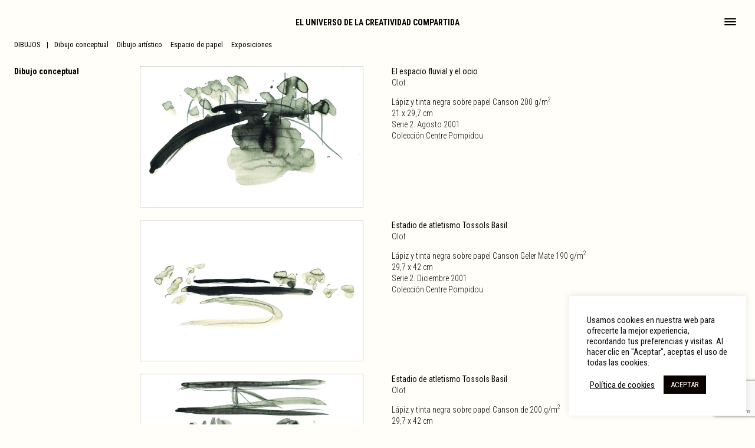

--- FILE ---
content_type: text/html; charset=UTF-8
request_url: https://www.rcrarquitectes.es/es/dibuix/dibujos/
body_size: 16639
content:
<!doctype html>
<html class="no-js" lang="es-ES" >
	<head>
		<meta charset="UTF-8" />
		<meta name="viewport" content="width=device-width, initial-scale=1.0" />
		<link rel="stylesheet" href="https://pro.fontawesome.com/releases/v5.12.0/css/all.css" integrity="sha384-ekOryaXPbeCpWQNxMwSWVvQ0+1VrStoPJq54shlYhR8HzQgig1v5fas6YgOqLoKz" crossorigin="anonymous">
		<meta name='robots' content='index, follow, max-image-preview:large, max-snippet:-1, max-video-preview:-1' />
<link rel="alternate" hreflang="ca" href="https://www.rcrarquitectes.es/dibuix/dibuixos/" />
<link rel="alternate" hreflang="es" href="https://www.rcrarquitectes.es/es/dibuix/dibujos/" />
<link rel="alternate" hreflang="en" href="https://www.rcrarquitectes.es/en/dibuix/drawings/" />
<link rel="alternate" hreflang="x-default" href="https://www.rcrarquitectes.es/dibuix/dibuixos/" />

	<!-- This site is optimized with the Yoast SEO plugin v26.8 - https://yoast.com/product/yoast-seo-wordpress/ -->
	<title>Dibujos - RCR Arquitectes</title>
	<link rel="canonical" href="https://www.rcrarquitectes.es/es/dibuix/dibujos/" />
	<meta property="og:locale" content="es_ES" />
	<meta property="og:type" content="article" />
	<meta property="og:title" content="Dibujos - RCR Arquitectes" />
	<meta property="og:description" content="Aprender del paisaje y del territorio “La esencia del saber de la arquitectura de RCR radica en la capacidad de saber mirar y observar, interpretar y crear a partir de su paisaje de La Garrotxa. Esto les ha dado las herramientas para entender y crear en cualquier lugar: natural o rural, urbano o metropolitano.” Josep [&hellip;]" />
	<meta property="og:url" content="https://www.rcrarquitectes.es/es/dibuix/dibujos/" />
	<meta property="og:site_name" content="RCR Arquitectes" />
	<meta property="article:modified_time" content="2026-01-08T09:53:06+00:00" />
	<meta name="twitter:card" content="summary_large_image" />
	<meta name="twitter:label1" content="Tiempo de lectura" />
	<meta name="twitter:data1" content="1 minuto" />
	<script type="application/ld+json" class="yoast-schema-graph">{"@context":"https://schema.org","@graph":[{"@type":"WebPage","@id":"https://www.rcrarquitectes.es/es/dibuix/dibujos/","url":"https://www.rcrarquitectes.es/es/dibuix/dibujos/","name":"Dibujos - RCR Arquitectes","isPartOf":{"@id":"https://www.rcrarquitectes.es/#website"},"datePublished":"2022-09-29T17:06:11+00:00","dateModified":"2026-01-08T09:53:06+00:00","breadcrumb":{"@id":"https://www.rcrarquitectes.es/es/dibuix/dibujos/#breadcrumb"},"inLanguage":"es","potentialAction":[{"@type":"ReadAction","target":["https://www.rcrarquitectes.es/es/dibuix/dibujos/"]}]},{"@type":"BreadcrumbList","@id":"https://www.rcrarquitectes.es/es/dibuix/dibujos/#breadcrumb","itemListElement":[{"@type":"ListItem","position":1,"name":"Dibujos","item":"https://www.rcrarquitectes.es/es/dibuix/"},{"@type":"ListItem","position":2,"name":"Dibujos"}]},{"@type":"WebSite","@id":"https://www.rcrarquitectes.es/#website","url":"https://www.rcrarquitectes.es/","name":"RCR Arquitectes","description":"El universo de la creatividad compartida","potentialAction":[{"@type":"SearchAction","target":{"@type":"EntryPoint","urlTemplate":"https://www.rcrarquitectes.es/?s={search_term_string}"},"query-input":{"@type":"PropertyValueSpecification","valueRequired":true,"valueName":"search_term_string"}}],"inLanguage":"es"}]}</script>
	<!-- / Yoast SEO plugin. -->


<link rel='dns-prefetch' href='//www.rcrarquitectes.es' />
<link rel='dns-prefetch' href='//ajax.googleapis.com' />
<link rel='dns-prefetch' href='//use.fontawesome.com' />
<link rel='dns-prefetch' href='//www.googletagmanager.com' />
<link rel='dns-prefetch' href='//fonts.googleapis.com' />
<link rel="alternate" title="oEmbed (JSON)" type="application/json+oembed" href="https://www.rcrarquitectes.es/es/wp-json/oembed/1.0/embed?url=https%3A%2F%2Fwww.rcrarquitectes.es%2Fes%2Fdibuix%2Fdibujos%2F" />
<link rel="alternate" title="oEmbed (XML)" type="text/xml+oembed" href="https://www.rcrarquitectes.es/es/wp-json/oembed/1.0/embed?url=https%3A%2F%2Fwww.rcrarquitectes.es%2Fes%2Fdibuix%2Fdibujos%2F&#038;format=xml" />
<style id='wp-img-auto-sizes-contain-inline-css' type='text/css'>
img:is([sizes=auto i],[sizes^="auto," i]){contain-intrinsic-size:3000px 1500px}
/*# sourceURL=wp-img-auto-sizes-contain-inline-css */
</style>
<link rel='stylesheet' id='wp-block-library-css' href='https://www.rcrarquitectes.es/wp-includes/css/dist/block-library/style.min.css?ver=6.9' type='text/css' media='all' />
<style id='global-styles-inline-css' type='text/css'>
:root{--wp--preset--aspect-ratio--square: 1;--wp--preset--aspect-ratio--4-3: 4/3;--wp--preset--aspect-ratio--3-4: 3/4;--wp--preset--aspect-ratio--3-2: 3/2;--wp--preset--aspect-ratio--2-3: 2/3;--wp--preset--aspect-ratio--16-9: 16/9;--wp--preset--aspect-ratio--9-16: 9/16;--wp--preset--color--black: #000000;--wp--preset--color--cyan-bluish-gray: #abb8c3;--wp--preset--color--white: #ffffff;--wp--preset--color--pale-pink: #f78da7;--wp--preset--color--vivid-red: #cf2e2e;--wp--preset--color--luminous-vivid-orange: #ff6900;--wp--preset--color--luminous-vivid-amber: #fcb900;--wp--preset--color--light-green-cyan: #7bdcb5;--wp--preset--color--vivid-green-cyan: #00d084;--wp--preset--color--pale-cyan-blue: #8ed1fc;--wp--preset--color--vivid-cyan-blue: #0693e3;--wp--preset--color--vivid-purple: #9b51e0;--wp--preset--color--primary: #1779ba;--wp--preset--color--secondary: #767676;--wp--preset--color--success: #3adb76;--wp--preset--color--warning: #ffae00;--wp--preset--color--alert: #cc4b37;--wp--preset--gradient--vivid-cyan-blue-to-vivid-purple: linear-gradient(135deg,rgb(6,147,227) 0%,rgb(155,81,224) 100%);--wp--preset--gradient--light-green-cyan-to-vivid-green-cyan: linear-gradient(135deg,rgb(122,220,180) 0%,rgb(0,208,130) 100%);--wp--preset--gradient--luminous-vivid-amber-to-luminous-vivid-orange: linear-gradient(135deg,rgb(252,185,0) 0%,rgb(255,105,0) 100%);--wp--preset--gradient--luminous-vivid-orange-to-vivid-red: linear-gradient(135deg,rgb(255,105,0) 0%,rgb(207,46,46) 100%);--wp--preset--gradient--very-light-gray-to-cyan-bluish-gray: linear-gradient(135deg,rgb(238,238,238) 0%,rgb(169,184,195) 100%);--wp--preset--gradient--cool-to-warm-spectrum: linear-gradient(135deg,rgb(74,234,220) 0%,rgb(151,120,209) 20%,rgb(207,42,186) 40%,rgb(238,44,130) 60%,rgb(251,105,98) 80%,rgb(254,248,76) 100%);--wp--preset--gradient--blush-light-purple: linear-gradient(135deg,rgb(255,206,236) 0%,rgb(152,150,240) 100%);--wp--preset--gradient--blush-bordeaux: linear-gradient(135deg,rgb(254,205,165) 0%,rgb(254,45,45) 50%,rgb(107,0,62) 100%);--wp--preset--gradient--luminous-dusk: linear-gradient(135deg,rgb(255,203,112) 0%,rgb(199,81,192) 50%,rgb(65,88,208) 100%);--wp--preset--gradient--pale-ocean: linear-gradient(135deg,rgb(255,245,203) 0%,rgb(182,227,212) 50%,rgb(51,167,181) 100%);--wp--preset--gradient--electric-grass: linear-gradient(135deg,rgb(202,248,128) 0%,rgb(113,206,126) 100%);--wp--preset--gradient--midnight: linear-gradient(135deg,rgb(2,3,129) 0%,rgb(40,116,252) 100%);--wp--preset--font-size--small: 13px;--wp--preset--font-size--medium: 20px;--wp--preset--font-size--large: 36px;--wp--preset--font-size--x-large: 42px;--wp--preset--spacing--20: 0.44rem;--wp--preset--spacing--30: 0.67rem;--wp--preset--spacing--40: 1rem;--wp--preset--spacing--50: 1.5rem;--wp--preset--spacing--60: 2.25rem;--wp--preset--spacing--70: 3.38rem;--wp--preset--spacing--80: 5.06rem;--wp--preset--shadow--natural: 6px 6px 9px rgba(0, 0, 0, 0.2);--wp--preset--shadow--deep: 12px 12px 50px rgba(0, 0, 0, 0.4);--wp--preset--shadow--sharp: 6px 6px 0px rgba(0, 0, 0, 0.2);--wp--preset--shadow--outlined: 6px 6px 0px -3px rgb(255, 255, 255), 6px 6px rgb(0, 0, 0);--wp--preset--shadow--crisp: 6px 6px 0px rgb(0, 0, 0);}:where(.is-layout-flex){gap: 0.5em;}:where(.is-layout-grid){gap: 0.5em;}body .is-layout-flex{display: flex;}.is-layout-flex{flex-wrap: wrap;align-items: center;}.is-layout-flex > :is(*, div){margin: 0;}body .is-layout-grid{display: grid;}.is-layout-grid > :is(*, div){margin: 0;}:where(.wp-block-columns.is-layout-flex){gap: 2em;}:where(.wp-block-columns.is-layout-grid){gap: 2em;}:where(.wp-block-post-template.is-layout-flex){gap: 1.25em;}:where(.wp-block-post-template.is-layout-grid){gap: 1.25em;}.has-black-color{color: var(--wp--preset--color--black) !important;}.has-cyan-bluish-gray-color{color: var(--wp--preset--color--cyan-bluish-gray) !important;}.has-white-color{color: var(--wp--preset--color--white) !important;}.has-pale-pink-color{color: var(--wp--preset--color--pale-pink) !important;}.has-vivid-red-color{color: var(--wp--preset--color--vivid-red) !important;}.has-luminous-vivid-orange-color{color: var(--wp--preset--color--luminous-vivid-orange) !important;}.has-luminous-vivid-amber-color{color: var(--wp--preset--color--luminous-vivid-amber) !important;}.has-light-green-cyan-color{color: var(--wp--preset--color--light-green-cyan) !important;}.has-vivid-green-cyan-color{color: var(--wp--preset--color--vivid-green-cyan) !important;}.has-pale-cyan-blue-color{color: var(--wp--preset--color--pale-cyan-blue) !important;}.has-vivid-cyan-blue-color{color: var(--wp--preset--color--vivid-cyan-blue) !important;}.has-vivid-purple-color{color: var(--wp--preset--color--vivid-purple) !important;}.has-black-background-color{background-color: var(--wp--preset--color--black) !important;}.has-cyan-bluish-gray-background-color{background-color: var(--wp--preset--color--cyan-bluish-gray) !important;}.has-white-background-color{background-color: var(--wp--preset--color--white) !important;}.has-pale-pink-background-color{background-color: var(--wp--preset--color--pale-pink) !important;}.has-vivid-red-background-color{background-color: var(--wp--preset--color--vivid-red) !important;}.has-luminous-vivid-orange-background-color{background-color: var(--wp--preset--color--luminous-vivid-orange) !important;}.has-luminous-vivid-amber-background-color{background-color: var(--wp--preset--color--luminous-vivid-amber) !important;}.has-light-green-cyan-background-color{background-color: var(--wp--preset--color--light-green-cyan) !important;}.has-vivid-green-cyan-background-color{background-color: var(--wp--preset--color--vivid-green-cyan) !important;}.has-pale-cyan-blue-background-color{background-color: var(--wp--preset--color--pale-cyan-blue) !important;}.has-vivid-cyan-blue-background-color{background-color: var(--wp--preset--color--vivid-cyan-blue) !important;}.has-vivid-purple-background-color{background-color: var(--wp--preset--color--vivid-purple) !important;}.has-black-border-color{border-color: var(--wp--preset--color--black) !important;}.has-cyan-bluish-gray-border-color{border-color: var(--wp--preset--color--cyan-bluish-gray) !important;}.has-white-border-color{border-color: var(--wp--preset--color--white) !important;}.has-pale-pink-border-color{border-color: var(--wp--preset--color--pale-pink) !important;}.has-vivid-red-border-color{border-color: var(--wp--preset--color--vivid-red) !important;}.has-luminous-vivid-orange-border-color{border-color: var(--wp--preset--color--luminous-vivid-orange) !important;}.has-luminous-vivid-amber-border-color{border-color: var(--wp--preset--color--luminous-vivid-amber) !important;}.has-light-green-cyan-border-color{border-color: var(--wp--preset--color--light-green-cyan) !important;}.has-vivid-green-cyan-border-color{border-color: var(--wp--preset--color--vivid-green-cyan) !important;}.has-pale-cyan-blue-border-color{border-color: var(--wp--preset--color--pale-cyan-blue) !important;}.has-vivid-cyan-blue-border-color{border-color: var(--wp--preset--color--vivid-cyan-blue) !important;}.has-vivid-purple-border-color{border-color: var(--wp--preset--color--vivid-purple) !important;}.has-vivid-cyan-blue-to-vivid-purple-gradient-background{background: var(--wp--preset--gradient--vivid-cyan-blue-to-vivid-purple) !important;}.has-light-green-cyan-to-vivid-green-cyan-gradient-background{background: var(--wp--preset--gradient--light-green-cyan-to-vivid-green-cyan) !important;}.has-luminous-vivid-amber-to-luminous-vivid-orange-gradient-background{background: var(--wp--preset--gradient--luminous-vivid-amber-to-luminous-vivid-orange) !important;}.has-luminous-vivid-orange-to-vivid-red-gradient-background{background: var(--wp--preset--gradient--luminous-vivid-orange-to-vivid-red) !important;}.has-very-light-gray-to-cyan-bluish-gray-gradient-background{background: var(--wp--preset--gradient--very-light-gray-to-cyan-bluish-gray) !important;}.has-cool-to-warm-spectrum-gradient-background{background: var(--wp--preset--gradient--cool-to-warm-spectrum) !important;}.has-blush-light-purple-gradient-background{background: var(--wp--preset--gradient--blush-light-purple) !important;}.has-blush-bordeaux-gradient-background{background: var(--wp--preset--gradient--blush-bordeaux) !important;}.has-luminous-dusk-gradient-background{background: var(--wp--preset--gradient--luminous-dusk) !important;}.has-pale-ocean-gradient-background{background: var(--wp--preset--gradient--pale-ocean) !important;}.has-electric-grass-gradient-background{background: var(--wp--preset--gradient--electric-grass) !important;}.has-midnight-gradient-background{background: var(--wp--preset--gradient--midnight) !important;}.has-small-font-size{font-size: var(--wp--preset--font-size--small) !important;}.has-medium-font-size{font-size: var(--wp--preset--font-size--medium) !important;}.has-large-font-size{font-size: var(--wp--preset--font-size--large) !important;}.has-x-large-font-size{font-size: var(--wp--preset--font-size--x-large) !important;}
/*# sourceURL=global-styles-inline-css */
</style>

<style id='classic-theme-styles-inline-css' type='text/css'>
/*! This file is auto-generated */
.wp-block-button__link{color:#fff;background-color:#32373c;border-radius:9999px;box-shadow:none;text-decoration:none;padding:calc(.667em + 2px) calc(1.333em + 2px);font-size:1.125em}.wp-block-file__button{background:#32373c;color:#fff;text-decoration:none}
/*# sourceURL=/wp-includes/css/classic-themes.min.css */
</style>
<link rel='stylesheet' id='wpcf7-stripe-css' href='https://www.rcrarquitectes.es/wp-content/plugins/contact-form-7/modules/stripe/style.css?ver=6.1.4' type='text/css' media='all' />
<link rel='stylesheet' id='contact-form-7-css' href='https://www.rcrarquitectes.es/wp-content/plugins/contact-form-7/includes/css/styles.css?ver=6.1.4' type='text/css' media='all' />
<link rel='stylesheet' id='cookie-law-info-css' href='https://www.rcrarquitectes.es/wp-content/plugins/cookie-law-info/legacy/public/css/cookie-law-info-public.css?ver=3.3.9.1' type='text/css' media='all' />
<link rel='stylesheet' id='cookie-law-info-gdpr-css' href='https://www.rcrarquitectes.es/wp-content/plugins/cookie-law-info/legacy/public/css/cookie-law-info-gdpr.css?ver=3.3.9.1' type='text/css' media='all' />
<link rel='stylesheet' id='cf7md_roboto-css' href='//fonts.googleapis.com/css?family=Roboto:400,500' type='text/css' media='all' />
<link rel='stylesheet' id='cf7-material-design-css' href='https://www.rcrarquitectes.es/wp-content/plugins/material-design-for-contact-form-7-premium/public/../assets/css/cf7-material-design.css?ver=2.6.4' type='text/css' media='all' />
<link rel='stylesheet' id='main-stylesheet-css' href='https://www.rcrarquitectes.es/wp-content/themes/BrinkelsCustomTheme/dist/assets/css/app.css?ver=2.10.4' type='text/css' media='all' />
<script type="text/javascript" src="https://ajax.googleapis.com/ajax/libs/jquery/3.2.1/jquery.min.js?ver=3.2.1" id="jquery-js"></script>
<script type="text/javascript" id="cf7pp-redirect_method-js-extra">
/* <![CDATA[ */
var ajax_object_cf7pp = {"ajax_url":"https://www.rcrarquitectes.es/wp-admin/admin-ajax.php","rest_url":"https://www.rcrarquitectes.es/es/wp-json/cf7pp/v1/","request_method":"1","forms":"[\"10424|stripe\",\"9863|stripe\",\"9862|stripe\",\"9861|stripe\",\"9860|stripe\",\"9859|stripe\",\"9858|stripe\",\"9857|stripe\",\"9856|stripe\",\"9853|stripe\"]","path_paypal":"https://www.rcrarquitectes.es/es//?cf7pp_paypal_redirect=","path_stripe":"https://www.rcrarquitectes.es/es//?cf7pp_stripe_redirect=","method":"1"};
//# sourceURL=cf7pp-redirect_method-js-extra
/* ]]> */
</script>
<script type="text/javascript" src="https://www.rcrarquitectes.es/wp-content/plugins/contact-form-7-paypal-add-on/assets/js/redirect_method.js?ver=2.4.4" id="cf7pp-redirect_method-js"></script>
<script type="text/javascript" id="cookie-law-info-js-extra">
/* <![CDATA[ */
var Cli_Data = {"nn_cookie_ids":["__stripe_sid","_ga","_gid","_gat_gtag_UA_*","_ga_*","m","CookieLawInfoConsent","cookielawinfo-checkbox-advertisement","__stripe_mid"],"cookielist":[],"non_necessary_cookies":[],"ccpaEnabled":"","ccpaRegionBased":"","ccpaBarEnabled":"","strictlyEnabled":["necessary","obligatoire"],"ccpaType":"gdpr","js_blocking":"1","custom_integration":"","triggerDomRefresh":"","secure_cookies":""};
var cli_cookiebar_settings = {"animate_speed_hide":"500","animate_speed_show":"500","background":"#FFF","border":"#b1a6a6c2","border_on":"","button_1_button_colour":"#0a0101","button_1_button_hover":"#080101","button_1_link_colour":"#fff","button_1_as_button":"1","button_1_new_win":"","button_2_button_colour":"#333","button_2_button_hover":"#292929","button_2_link_colour":"#0a0a0a","button_2_as_button":"","button_2_hidebar":"1","button_3_button_colour":"#dedfe0","button_3_button_hover":"#b2b2b3","button_3_link_colour":"#333333","button_3_as_button":"1","button_3_new_win":"","button_4_button_colour":"#dedfe0","button_4_button_hover":"#b2b2b3","button_4_link_colour":"#333333","button_4_as_button":"","button_7_button_colour":"#0a0101","button_7_button_hover":"#080101","button_7_link_colour":"#fff","button_7_as_button":"1","button_7_new_win":"","font_family":"inherit","header_fix":"","notify_animate_hide":"1","notify_animate_show":"1","notify_div_id":"#cookie-law-info-bar","notify_position_horizontal":"right","notify_position_vertical":"bottom","scroll_close":"","scroll_close_reload":"","accept_close_reload":"1","reject_close_reload":"1","showagain_tab":"1","showagain_background":"#fff","showagain_border":"#000","showagain_div_id":"#cookie-law-info-again","showagain_x_position":"100px","text":"#0a0a0a","show_once_yn":"","show_once":"10000","logging_on":"","as_popup":"","popup_overlay":"1","bar_heading_text":"","cookie_bar_as":"widget","popup_showagain_position":"bottom-right","widget_position":"right"};
var log_object = {"ajax_url":"https://www.rcrarquitectes.es/wp-admin/admin-ajax.php"};
//# sourceURL=cookie-law-info-js-extra
/* ]]> */
</script>
<script type="text/javascript" src="https://www.rcrarquitectes.es/wp-content/plugins/cookie-law-info/legacy/public/js/cookie-law-info-public.js?ver=3.3.9.1" id="cookie-law-info-js"></script>

<!-- Fragmento de código de la etiqueta de Google (gtag.js) añadida por Site Kit -->
<!-- Fragmento de código de Google Analytics añadido por Site Kit -->
<script type="text/javascript" src="https://www.googletagmanager.com/gtag/js?id=G-8FM3259BPW" id="google_gtagjs-js" async></script>
<script type="text/javascript" id="google_gtagjs-js-after">
/* <![CDATA[ */
window.dataLayer = window.dataLayer || [];function gtag(){dataLayer.push(arguments);}
gtag("set","linker",{"domains":["www.rcrarquitectes.es"]});
gtag("js", new Date());
gtag("set", "developer_id.dZTNiMT", true);
gtag("config", "G-8FM3259BPW");
//# sourceURL=google_gtagjs-js-after
/* ]]> */
</script>
<link rel="https://api.w.org/" href="https://www.rcrarquitectes.es/es/wp-json/" /><link rel="alternate" title="JSON" type="application/json" href="https://www.rcrarquitectes.es/es/wp-json/wp/v2/pages/7766" /><meta name="generator" content="WPML ver:4.8.6 stt:8,1,2;" />
<meta name="generator" content="Site Kit by Google 1.170.0" /><link rel="icon" href="https://www.rcrarquitectes.es/wp-content/uploads/2022/05/cropped-RCR-1-32x32.jpg" sizes="32x32" />
<link rel="icon" href="https://www.rcrarquitectes.es/wp-content/uploads/2022/05/cropped-RCR-1-192x192.jpg" sizes="192x192" />
<link rel="apple-touch-icon" href="https://www.rcrarquitectes.es/wp-content/uploads/2022/05/cropped-RCR-1-180x180.jpg" />
<meta name="msapplication-TileImage" content="https://www.rcrarquitectes.es/wp-content/uploads/2022/05/cropped-RCR-1-270x270.jpg" />
		<style type="text/css" id="wp-custom-css">
			.wpcf7 .wpcf7-stripe .hidden {
    display: none!important;
}
.wpcf7-stripe button{
	background: #4254bd;
  color: #fff;
  font-size: 0.77779em;
  line-height: 2.00002em;
  width: auto;
  height: auto;
  padding: 10px 15px;
  text-transform: uppercase;
  border-radius: 5px;
}		</style>
			<link rel='stylesheet' id='wpml-legacy-horizontal-list-0-css' href='https://www.rcrarquitectes.es/wp-content/plugins/sitepress-multilingual-cms/templates/language-switchers/legacy-list-horizontal/style.min.css?ver=1' type='text/css' media='all' />
<link rel='stylesheet' id='cookie-law-info-table-css' href='https://www.rcrarquitectes.es/wp-content/plugins/cookie-law-info/legacy/public/css/cookie-law-info-table.css?ver=3.3.9.1' type='text/css' media='all' />
</head>
	<body class="wp-singular page-template page-template-page-templates page-template-list_post_type page-template-page-templateslist_post_type-php page page-id-7766 page-child parent-pageid-73 wp-theme-BrinkelsCustomTheme offcanvas">

			
<nav class="main-menu mobile-off-canvas-menu off-canvas position-right" id="off-canvas-menu" data-off-canvas data-auto-focus="false" role="navigation">
	<ul id="menu-main-menu-spanish" class="vertical menu" data-accordion-menu data-submenu-toggle="true"><li id="menu-item-6154" class="menu-item menu-item-type-post_type menu-item-object-page menu-rcr menu-item-6154"><a href="https://www.rcrarquitectes.es/es/filosofia-i-equip/">RCR</a></li>
<li id="menu-item-6155" class="menu-item menu-item-type-post_type menu-item-object-page menu-rcr menu-item-6155"><a href="https://www.rcrarquitectes.es/es/arquitectura-i-paisatge/">Arquitectura y paisaje</a></li>
<li id="menu-item-6156" class="menu-item menu-item-type-post_type menu-item-object-page menu-laba menu-item-6156"><a href="https://www.rcrarquitectes.es/es/dissenys/">Diseños</a></li>
<li id="menu-item-6157" class="menu-item menu-item-type-post_type menu-item-object-page current-page-ancestor menu-laba menu-item-6157"><a href="https://www.rcrarquitectes.es/es/dibuix/">Dibujos</a></li>
<li id="menu-item-6158" class="menu-item menu-item-type-post_type menu-item-object-page menu-laba menu-item-6158"><a href="https://www.rcrarquitectes.es/es/laboratori/">RCR La Vila</a></li>
<li id="menu-item-6159" class="menu-item menu-item-type-post_type menu-item-object-page menu-laba menu-item-6159"><a href="https://www.rcrarquitectes.es/es/consultoria/">Consultoría</a></li>
<li id="menu-item-6160" class="menu-item menu-item-type-post_type menu-item-object-page menu-laba menu-item-6160"><a href="https://www.rcrarquitectes.es/es/workshops/">Workshops</a></li>
<li id="menu-item-148" class="menu-item menu-item-type-post_type menu-item-object-page menu-bunka menu-item-148"><a href="https://www.rcrarquitectes.es/es/fundacio/">Fundación</a></li>
<li id="menu-item-6161" class="menu-item menu-item-type-post_type menu-item-object-page menu-bunka menu-item-6161"><a href="https://www.rcrarquitectes.es/es/programa-obert/">Programa Abierto</a></li>
<li id="menu-item-150" class="menu-item menu-item-type-post_type menu-item-object-page menu-bunka menu-item-150"><a href="https://www.rcrarquitectes.es/es/visites-i-estades/">Visitas y estancias</a></li>
<li id="menu-item-151" class="menu-item menu-item-type-post_type menu-item-object-page menu-bunka menu-item-151"><a href="https://www.rcrarquitectes.es/es/botiga/">Tienda</a></li>
</ul>	
	<div class="lang-select">
<div class="wpml-ls-statics-shortcode_actions wpml-ls wpml-ls-legacy-list-horizontal">
	<ul role="menu"><li class="wpml-ls-slot-shortcode_actions wpml-ls-item wpml-ls-item-ca wpml-ls-first-item wpml-ls-item-legacy-list-horizontal" role="none">
				<a href="https://www.rcrarquitectes.es/dibuix/dibuixos/" class="wpml-ls-link" role="menuitem"  aria-label="Cambiar a cat" title="Cambiar a cat" >
                    <span class="wpml-ls-native" lang="ca">cat</span></a>
			</li><li class="wpml-ls-slot-shortcode_actions wpml-ls-item wpml-ls-item-es wpml-ls-current-language wpml-ls-item-legacy-list-horizontal" role="none">
				<a href="https://www.rcrarquitectes.es/es/dibuix/dibujos/" class="wpml-ls-link" role="menuitem" >
                    <span class="wpml-ls-native" role="menuitem">es</span></a>
			</li><li class="wpml-ls-slot-shortcode_actions wpml-ls-item wpml-ls-item-en wpml-ls-last-item wpml-ls-item-legacy-list-horizontal" role="none">
				<a href="https://www.rcrarquitectes.es/en/dibuix/drawings/" class="wpml-ls-link" role="menuitem"  aria-label="Cambiar a en" title="Cambiar a en" >
                    <span class="wpml-ls-native" lang="en">en</span></a>
			</li></ul>
</div>
</div>
	<div class="footer-menu">
		<ul id="menu-under-language-menu-spanish" class="dropdown menu" data-dropdown-menu><li id="menu-item-7021" class="menu-item menu-item-type-custom menu-item-object-custom menu-item-7021"><a target="_blank" href="https://www.instagram.com/rcrarquitectes/">Instagram</a></li>
<li id="menu-item-7022" class="menu-item menu-item-type-post_type menu-item-object-page menu-item-7022"><a href="https://www.rcrarquitectes.es/es/subscriu-te-a-la-newsletter/">Newsletter</a></li>
</ul>	
		<!-- <a href="https://www.instagram.com/rcrarquitectes/" target="_blank">Instagram</a>  |  <a href="">Newsletter</a> -->
	</div>
	<!-- <span class="legal-menu">
		<a href="">Legal</a> 
		<a href="">Privacitat</a> 
		<a href="">Cookies</a>
	</span> -->
	<div class="legal-menu">
		<ul id="menu-legal-menu-spanish" class="dropdown menu" data-dropdown-menu><li id="menu-item-7002" class="menu-item menu-item-type-post_type menu-item-object-page menu-item-7002"><a href="https://www.rcrarquitectes.es/es/avis-legal/">Legal</a></li>
<li id="menu-item-7003" class="menu-item menu-item-type-post_type menu-item-object-page menu-item-7003"><a rel="privacy-policy" href="https://www.rcrarquitectes.es/es/politica-de-privacidad/">Privacidad</a></li>
<li id="menu-item-7004" class="menu-item menu-item-type-post_type menu-item-object-page menu-item-7004"><a href="https://www.rcrarquitectes.es/es/politica-de-cookies/">Cookies</a></li>
</ul>	</div>
	<div class="copy" style="padding-left: 2.5rem;margin-bottom: 2rem;">
		<a href="https://www.brinkels.com" target="_blank">Web&Design by Brinkels</a>
	</div>
</nav>

<div class="off-canvas-content" data-off-canvas-content>
	
	<header id="siteHeader" role="banner" data-sticky-container>
		<nav class="site-header sticky" data-sticky data-options="marginTop:0.01;" data-sticky-on="small">
			<div class="grid-container fluid" >
				<div class="title-bar-left">
					<span class="site-mobile-title title-bar-title">
						<a href="https://www.rcrarquitectes.es/es/" rel="home">El universo de la creatividad compartida</a>
					</span>
					<!-- <button aria-label="Main Menu" class="menu-icon" type="button" data-toggle="off-canvas-menu"></button> -->
					<button id="menu-offcanvas" aria-label="Main Menu" class="hamburger hamburger--arrow-r" type="button" data-toggle="off-canvas-menu">
						<span class="hamburger-box">
							<span class="hamburger-inner"></span>
						</span>
					</button>
				</div>
			</div>
			<div class="grid-container">
				<div class="grid-x">
					<div class="cell">
						<div class="rcr_breadcrumb"><span class="parent  menu-laba"><a href="https://www.rcrarquitectes.es/es/dibuix/">Dibujos</a></span><ul class="sub-menu menu-laba" data-magellan data-offset="88" data-threshold="50" data-deep-linking="true" data-update-history="true" data-animation-easing="swing"><li class="page_item"><a href="#postlist-dibujo-conceptual">Dibujo conceptual</a></li><li class="page_item"><a href="#postlist-dibujo-artistico">Dibujo artístico</a></li><li class="page_item"><a href="#postlist-espacio-de-papel">Espacio de papel</a></li><li class="page_item"><a href="#postlist-exposiciones">Exposiciones</a></li></ul></div>					</div>
				</div>
			</div>
		</nav>

	</header>
	<main id="main-template">

<section class="list">
	<div class="grid-container">
				<div id="postlist-dibujo-conceptual" class="grid-x grid-margin-x items-list drawings"  data-magellan-target="postlist-dibujo-conceptual">
			
																			<div class="cell small-12 medium-2" data-sticky-container>
							<div class="sticky" data-sticky data-btm-anchor="postlist-dibujo-conceptual:bottom" data-top-anchor="postlist-dibujo-conceptual:top" data-margin-top="8.07" data-margin-bottom="1" data-sticky-on="medium">
								<h3 class="item-title">Dibujo conceptual</h3>
							</div>
						</div>
												<div class="cell small-12 medium-4 image-cell ">
															<a href="https://www.rcrarquitectes.es/es/drawings/el-espacio-fluvial-y-el-ocio/">										
									<img class="item-image bordered" src="https://www.rcrarquitectes.es/wp-content/uploads/2021/10/AM-2020-2-136-1024x724.jpg" />
																	</a>													</div>
						<div class="cell small-12 medium-6">
							<a href="https://www.rcrarquitectes.es/es/drawings/el-espacio-fluvial-y-el-ocio/">								<div class="item-text">
																				
										<p><strong>El espacio fluvial y el ocio</strong><br />
Olot</p>
<p>Lápiz y tinta negra sobre papel Canson 200 g/m<sup>2</sup><br />
21 x 29,7 cm<br />
Serie 2. Agosto 2001<br />
Colección Centre Pompidou</p>
																	</div>
							</a>						</div>
						
																<div class="cell small-12 medium-4 image-cell medium-offset-2">
															<a href="https://www.rcrarquitectes.es/es/drawings/estadio-de-atletismo-tossols-basil/">										
									<img class="item-image bordered" src="https://www.rcrarquitectes.es/wp-content/uploads/2021/05/AM-2020-2-148-1024x724.jpg" />
																	</a>													</div>
						<div class="cell small-12 medium-6">
							<a href="https://www.rcrarquitectes.es/es/drawings/estadio-de-atletismo-tossols-basil/">								<div class="item-text">
																				
										<p><strong>Estadio de atletismo Tossols Basil</strong><br />
Olot</p>
<p>Lápiz y tinta negra sobre papel Canson Geler Mate 190 g/m<sup>2</sup><br />
29,7 x 42 cm<br />
Serie 2. Diciembre 2001<br />
Colección Centre Pompidou</p>
																	</div>
							</a>						</div>
						
																<div class="cell small-12 medium-4 image-cell medium-offset-2">
															<a href="https://www.rcrarquitectes.es/es/drawings/estadio-de-atletismo-tossols-basil-2/">										
									<img class="item-image bordered" src="https://www.rcrarquitectes.es/wp-content/uploads/2021/05/AM-2020-2-142-1024x724.jpg" />
																	</a>													</div>
						<div class="cell small-12 medium-6">
							<a href="https://www.rcrarquitectes.es/es/drawings/estadio-de-atletismo-tossols-basil-2/">								<div class="item-text">
																				
										<p><strong>Estadio de atletismo Tossols Basil</strong><br />
Olot</p>
<p>Lápiz y tinta negra sobre papel Canson de 200 g/m<sup>2</sup><br />
29,7 x 42 cm<br />
Serie 7. Diciembre 2001<br />
Colección Centre Pompidou</p>
																	</div>
							</a>						</div>
						
																<div class="cell small-12 medium-4 image-cell medium-offset-2">
															<a href="https://www.rcrarquitectes.es/es/drawings/esfera-de-la-luz/">										
									<img class="item-image bordered" src="https://www.rcrarquitectes.es/wp-content/uploads/2021/10/AM-2020-2-153-1024x724.jpg" />
																	</a>													</div>
						<div class="cell small-12 medium-6">
							<a href="https://www.rcrarquitectes.es/es/drawings/esfera-de-la-luz/">								<div class="item-text">
																				
										<p><strong>Esfera de la luz</strong><br />
Puerto de Palamós</p>
<p>Lápiz y tinta de color sobre papel Canson Studio 90 gr/m<sup>2</sup><br />
21 x 29,7 cm<br />
Serie 3. Enero 2001<br />
Colección Centre Pompidou</p>
																	</div>
							</a>						</div>
						
																<div class="cell small-12 medium-4 image-cell medium-offset-2">
															<a href="https://www.rcrarquitectes.es/es/drawings/parque-de-pedra-tosca/">										
									<img class="item-image bordered" src="https://www.rcrarquitectes.es/wp-content/uploads/2021/10/AM-2020-2-158-1-1024x724.jpg" />
																	</a>													</div>
						<div class="cell small-12 medium-6">
							<a href="https://www.rcrarquitectes.es/es/drawings/parque-de-pedra-tosca/">								<div class="item-text">
																				
										<p><strong>Parque de Pedra Tosca</strong><br />
Les Preses</p>
<p>Lápiz y tinta de color sobre papel Canson Studio 90 g/m<sup>2</sup><br />
29,7 x 42 cm<br />
Serie 9. Mayo 2004<br />
Colección Centre Pompidou</p>
																	</div>
							</a>						</div>
						
																<div class="cell small-12 medium-4 image-cell medium-offset-2">
															<a href="https://www.rcrarquitectes.es/es/drawings/biblioteca-sant-antoni-centro-de-mayores-joan-oliver-y-jardines-candida-perez/">										
									<img class="item-image bordered" src="https://www.rcrarquitectes.es/wp-content/uploads/2021/10/AM-2020-2-98-1024x724.jpg" />
																	</a>													</div>
						<div class="cell small-12 medium-6">
							<a href="https://www.rcrarquitectes.es/es/drawings/biblioteca-sant-antoni-centro-de-mayores-joan-oliver-y-jardines-candida-perez/">								<div class="item-text">
																				
										<p><strong>Biblioteca Sant Antoni, centro de mayores Joan Oliver y jardines Cándida Pérez</strong><br />
Barcelona</p>
<p>Lápiz y tinta de color sobre papel Canson 200 g/m<sup>2</sup><br />
29,7 x 42 cm<br />
Serie Mayo 2005<br />
Colección Centre Pompidou</p>
																	</div>
							</a>						</div>
						
																<div class="cell small-12 medium-4 image-cell medium-offset-2">
															<a href="https://www.rcrarquitectes.es/es/drawings/espacio-publico-teatro-la-lira/">										
									<img class="item-image bordered" src="https://www.rcrarquitectes.es/wp-content/uploads/2021/10/AM-2020-2-105-1024x724.jpg" />
																	</a>													</div>
						<div class="cell small-12 medium-6">
							<a href="https://www.rcrarquitectes.es/es/drawings/espacio-publico-teatro-la-lira/">								<div class="item-text">
																				
										<p><strong>Espacio público teatro La Lira</strong><br />
Ripoll</p>
<p>Lápiz y tinta de color sobre papel Canson Studio 90 g/m<sup>2</sup><br />
29,7 x 42 cm<br />
Serie 5. Noviembre 2011<br />
Colección Centre Pompidou</p>
																	</div>
							</a>						</div>
						
																<div class="cell small-12 medium-4 image-cell medium-offset-2">
															<a href="https://www.rcrarquitectes.es/es/drawings/bodegas-bell-lloc/">										
									<img class="item-image bordered" src="https://www.rcrarquitectes.es/wp-content/uploads/2021/10/AM-2020-2-164-1024x724.jpg" />
																	</a>													</div>
						<div class="cell small-12 medium-6">
							<a href="https://www.rcrarquitectes.es/es/drawings/bodegas-bell-lloc/">								<div class="item-text">
																				
										<p><strong>Bodegas Bell-lloc</strong><br />
Palamós</p>
<p>Lápiz y tinta de color sobre papel Canson 200 g/m<sup>2</sup><br />
21 x 29,7 cm<br />
Serie 11. Mayo 2004<br />
Colección Centre Pompidou</p>
																	</div>
							</a>						</div>
						
																<div class="cell small-12 medium-4 image-cell medium-offset-2">
															<a href="https://www.rcrarquitectes.es/es/drawings/museo-soulages/">										
									<img class="item-image bordered" src="https://www.rcrarquitectes.es/wp-content/uploads/2021/10/AM-2020-2-117-724x1024.jpg" />
																	</a>													</div>
						<div class="cell small-12 medium-6">
							<a href="https://www.rcrarquitectes.es/es/drawings/museo-soulages/">								<div class="item-text">
																				
										<p><strong>Museo Soulages</strong><br />
Rodez, Francia</p>
<p>Lápiz y tinta de color sobre papel Canson 190 g/m<sup>2</sup><br />
46 x 32,5 cm<br />
Serie 1. Noviembre 2007<br />
Colección Centre Pompidou</p>
																	</div>
							</a>						</div>
						
																<div class="cell small-12 medium-4 image-cell medium-offset-2">
															<a href="https://www.rcrarquitectes.es/es/drawings/el-pabellon-vacio/">										
									<img class="item-image bordered" src="https://www.rcrarquitectes.es/wp-content/uploads/2021/10/AM-2020-2-129-1024x723.jpg" />
																	</a>													</div>
						<div class="cell small-12 medium-6">
							<a href="https://www.rcrarquitectes.es/es/drawings/el-pabellon-vacio/">								<div class="item-text">
																				
										<p><strong>El Pabellón Vacío</strong><br />
París, Francia</p>
<p>Lápiz y tinta de color sobre papel Canson Imagine 200 g/m<sup>2</sup><br />
59,4 x 84,1 cm<br />
Serie 1. Enero 2015<br />
Colección Centre Pompidou</p>
																	</div>
							</a>						</div>
						
																<div class="cell small-12 medium-4 image-cell medium-offset-2">
															<a href="https://www.rcrarquitectes.es/es/drawings/polo-artistico-y-cultural-ile-seguin/">										
									<img class="item-image bordered" src="https://www.rcrarquitectes.es/wp-content/uploads/2021/10/EC2020-2-AR4-1024x734.jpg" />
																	</a>													</div>
						<div class="cell small-12 medium-6">
							<a href="https://www.rcrarquitectes.es/es/drawings/polo-artistico-y-cultural-ile-seguin/">								<div class="item-text">
																				
										<p><strong>Polo artístico y cultural Ile Seguin</strong><br />
Boulogne-Billancourt, Francia</p>
<p>Lápiz y tinta de color sobre papel Canson Imagine 200 g/m<sup>2</sup><br />
29,7 x 42 cm<br />
Serie 4. Julio 2020<br />
Colección Centre Pompidou</p>
																	</div>
							</a>						</div>
						
								
					</div>
				<div id="postlist-dibujo-artistico" class="grid-x grid-margin-x items-list drawings"  data-magellan-target="postlist-dibujo-artistico">
			
																			<div class="cell small-12 medium-2" data-sticky-container>
							<div class="sticky" data-sticky data-btm-anchor="postlist-dibujo-artistico:bottom" data-top-anchor="postlist-dibujo-artistico:top" data-margin-top="8.07" data-margin-bottom="1" data-sticky-on="medium">
								<h3 class="item-title">Dibujo artístico</h3>
							</div>
						</div>
												<div class="cell small-12 medium-4 image-cell ">
															<a href="https://www.rcrarquitectes.es/es/drawings/sin-titulo-serie-japon-2017/">										
									<img class="item-image bordered" src="https://www.rcrarquitectes.es/wp-content/uploads/2021/10/RCR_00300_A001-2-1024x366.jpg" />
																	</a>													</div>
						<div class="cell small-12 medium-6">
							<a href="https://www.rcrarquitectes.es/es/drawings/sin-titulo-serie-japon-2017/">								<div class="item-text">
																				
										<p><strong><em>Sin título</em>, Serie Japón, 2017</strong><br />
Aguada a la tinta sobre papel Caballo 109A 250 g/m<sup>2</sup><br />
Políptico compuesto por cuatro papeles de 70 × 100 cm:<br />
280 ×100 cm<br />
Serie 1 (1/7). 27 de mayo de 2017</p>
																	</div>
							</a>						</div>
						
																<div class="cell small-12 medium-4 image-cell medium-offset-2">
															<a href="https://www.rcrarquitectes.es/es/drawings/sin-titulo-serie-japon-2017-2/">										
									<img class="item-image bordered" src="https://www.rcrarquitectes.es/wp-content/uploads/2021/10/RCR_00316_A016-2-717x1024.jpg" />
																	</a>													</div>
						<div class="cell small-12 medium-6">
							<a href="https://www.rcrarquitectes.es/es/drawings/sin-titulo-serie-japon-2017-2/">								<div class="item-text">
																				
										<p><strong><em>Sin título</em>, Serie Japón, 2017</strong><br />
Aguada a la tinta sobre papel paper Caballo 109A 250 g/m<sup>2</sup><br />
70 × 100 cm<br />
Serie 2. Junio 2017</p>
																	</div>
							</a>						</div>
						
																<div class="cell small-12 medium-4 image-cell medium-offset-2">
															<a href="https://www.rcrarquitectes.es/es/drawings/sin-titulo-serie-japon-2017-3/">										
									<img class="item-image bordered" src="https://www.rcrarquitectes.es/wp-content/uploads/2021/10/RCR_00336_A036-1-1024x487.jpg" />
																	</a>													</div>
						<div class="cell small-12 medium-6">
							<a href="https://www.rcrarquitectes.es/es/drawings/sin-titulo-serie-japon-2017-3/">								<div class="item-text">
																				
										<p><strong><em>Sin título</em>, Serie Japón, 2017</strong><br />
Aguada a la tinta sobre papel Caballo 109A 250 g/m<sup>2</sup><br />
Diferentes medidas<br />
Serie 3. Junio / Julio 2017</p>
																	</div>
							</a>						</div>
						
																<div class="cell small-12 medium-4 image-cell medium-offset-2">
															<a href="https://www.rcrarquitectes.es/es/drawings/sin-titulo-serie-casa-batllo-2017/">										
									<img class="item-image bordered" src="https://www.rcrarquitectes.es/wp-content/uploads/2021/10/RCR_00060_A001-1-1024x727.jpg" />
																	</a>													</div>
						<div class="cell small-12 medium-6">
							<a href="https://www.rcrarquitectes.es/es/drawings/sin-titulo-serie-casa-batllo-2017/">								<div class="item-text">
																				
										<p><strong><em>Sin título</em>, Serie Casa Batlló, 2017</strong><br />
Aguada a la tinta sobre papel Caballo 109A 250 g/m<sup>2</sup><br />
Díptico compuesto por papeles de 70 × 100 cm: 140 × 100 cm<br />
Serie 1. Agosto 2017</p>
																	</div>
							</a>						</div>
						
																<div class="cell small-12 medium-4 image-cell medium-offset-2">
															<a href="https://www.rcrarquitectes.es/es/drawings/sin-titulo-serie-paisaje-2017/">										
									<img class="item-image bordered" src="https://www.rcrarquitectes.es/wp-content/uploads/2021/10/RCR_00770_A001-1-1024x727.jpg" />
																	</a>													</div>
						<div class="cell small-12 medium-6">
							<a href="https://www.rcrarquitectes.es/es/drawings/sin-titulo-serie-paisaje-2017/">								<div class="item-text">
																				
										<p><strong><em>Sin título</em>, Serie Paisaje, 2017</strong><br />
Aguada a la tinta sobre papel Caballo 109A 250 g/m<sup>2</sup><br />
Díptico compuesto por papeles de 70 × 100 cm: 140 × 100 cm<br />
Serie 1. Agosto 2017</p>
																	</div>
							</a>						</div>
						
																<div class="cell small-12 medium-4 image-cell medium-offset-2">
															<a href="https://www.rcrarquitectes.es/es/drawings/sin-titulo-serie-paisaje-2017-2/">										
									<img class="item-image bordered" src="https://www.rcrarquitectes.es/wp-content/uploads/2021/10/RCR_00777_A008-1-1024x727.jpg" />
																	</a>													</div>
						<div class="cell small-12 medium-6">
							<a href="https://www.rcrarquitectes.es/es/drawings/sin-titulo-serie-paisaje-2017-2/">								<div class="item-text">
																				
										<p><strong><em>Sin título</em>, Serie Paisaje, 2017</strong><br />
Aguada a la tinta sobre papel Caballo 109A 250 g/m<sup>2</sup><br />
Díptico compuesto por papeles de 70 × 100 cm: 140 × 100 cm<br />
Serie 3 (12/36). 28 de agosto de 2017</p>
																	</div>
							</a>						</div>
						
																<div class="cell small-12 medium-4 image-cell medium-offset-2">
															<a href="https://www.rcrarquitectes.es/es/drawings/sin-titulo-serie-mexico-2017/">										
									<img class="item-image bordered" src="https://www.rcrarquitectes.es/wp-content/uploads/2021/10/RCR_00370_A001-1-717x1024.jpg" />
																	</a>													</div>
						<div class="cell small-12 medium-6">
							<a href="https://www.rcrarquitectes.es/es/drawings/sin-titulo-serie-mexico-2017/">								<div class="item-text">
																				
										<p><strong><em>Sin título</em>, Serie México, 2017</strong><br />
Aguada a la tinta sobre papel Caballo 109A 250 g/m<sup>2</sup><br />
70 × 100 cm<br />
Serie 1. Septiembre / Octubre 2017</p>
																	</div>
							</a>						</div>
						
																<div class="cell small-12 medium-4 image-cell medium-offset-2">
															<a href="https://www.rcrarquitectes.es/es/drawings/estadio-de-atletismo-tossols-basil-serie-rcr-2017/">										
									<img class="item-image bordered" src="https://www.rcrarquitectes.es/wp-content/uploads/2021/10/RCR_00720_A001-1-717x1024.jpg" />
																	</a>													</div>
						<div class="cell small-12 medium-6">
							<a href="https://www.rcrarquitectes.es/es/drawings/estadio-de-atletismo-tossols-basil-serie-rcr-2017/">								<div class="item-text">
																				
										<p><strong><em>Estadio de atletismo Tossols Basil</em>, Serie RCR, 2017</strong><br />
Aguada a la tinta sobre papel Caballo 109A 250 g/m<sup>2</sup><br />
70 × 100 cm<br />
Serie 1 (1/9). 21 de octubre de 2017</p>
																	</div>
							</a>						</div>
						
																<div class="cell small-12 medium-4 image-cell medium-offset-2">
															<a href="https://www.rcrarquitectes.es/es/drawings/sin-titulo-serie-algas-2017/">										
									<img class="item-image bordered" src="https://www.rcrarquitectes.es/wp-content/uploads/2021/10/RCR_00032_A003-1-717x1024.jpg" />
																	</a>													</div>
						<div class="cell small-12 medium-6">
							<a href="https://www.rcrarquitectes.es/es/drawings/sin-titulo-serie-algas-2017/">								<div class="item-text">
																				
										<p><strong><em>Sin título</em>, Serie Algas, 2017</strong><br />
Aguada a la tinta sobre papel Caballo 109A 250 g/m<sup>2</sup><br />
70 × 100 cm<br />
Serie 1. Octubre 2017</p>
																	</div>
							</a>						</div>
						
																<div class="cell small-12 medium-4 image-cell medium-offset-2">
															<a href="https://www.rcrarquitectes.es/es/drawings/sin-titulo-serie-muraba-2017/">										
									<img class="item-image bordered" src="https://www.rcrarquitectes.es/wp-content/uploads/2021/10/RCR_00433_A005-1-661x1024.jpg" />
																	</a>													</div>
						<div class="cell small-12 medium-6">
							<a href="https://www.rcrarquitectes.es/es/drawings/sin-titulo-serie-muraba-2017/">								<div class="item-text">
																				
										<p><strong><em>Sin título</em>, Serie Muraba, 2017</strong><br />
Aguada a la tinta sobre papel Aquari hecho a mano 500 g/m<sup>2</sup>, 100% algodón<br />
Diferentes medidas<br />
Serie 1. Noviembre / Diciembre 2017<br />
Colección privada</p>
																	</div>
							</a>						</div>
						
								
					</div>
				<div id="postlist-espacio-de-papel" class="grid-x grid-margin-x items-list drawings"  data-magellan-target="postlist-espacio-de-papel">
			
																			<div class="cell small-12 medium-2" data-sticky-container>
							<div class="sticky" data-sticky data-btm-anchor="postlist-espacio-de-papel:bottom" data-top-anchor="postlist-espacio-de-papel:top" data-margin-top="8.07" data-margin-bottom="1" data-sticky-on="medium">
								<h3 class="item-title">Espacio de papel</h3>
							</div>
						</div>
												<div class="cell small-12 medium-4 image-cell ">
															<a href="https://www.rcrarquitectes.es/es/drawings/rcr-el-somni-de-la-vila/">										
									<img class="item-image bordered" src="https://www.rcrarquitectes.es/wp-content/uploads/2021/10/PSV4032-1-1024x646.jpg" />
																	</a>													</div>
						<div class="cell small-12 medium-6">
							<a href="https://www.rcrarquitectes.es/es/drawings/rcr-el-somni-de-la-vila/">								<div class="item-text">
																				
										<p><strong>Bosque de papel<br />
</strong>Tinta de color sobre paper Uda Fukunishi de Yoshino 6 g/m<sup>2</sup> hecho a mano<br />
Papeles de 143&#215;33 cm<br />
13 conjuntos conformados por las series H, I, J, K, N, O, P, Q, R, S, T y V.<br />
Serie H, I, J, K, L, N, O, P, Q y S de 5&#215;5 paneles, con 25 láminas. Serie V i T de 5&#215;5 paneles, con 30 láminas. Serie R de dos bloques de 25 paneles, con 50 láminas.<br />
Diciembre 2018</p>
<p><strong>RCR. El somni de La Vila</strong><br />
[RCR. El sueño de La Vila]<br />
Exposición<br />
Arts Santa Mònica. Claustro Max Cahner. Barcelona<br />
02.07.2019 &#8211; 13.10.2019</p>
																	</div>
							</a>						</div>
						
																<div class="cell small-12 medium-4 image-cell medium-offset-2">
															<a href="https://www.rcrarquitectes.es/es/drawings/rcr-arquitectes-geography-of-dreams/">										
									<img class="item-image bordered" src="https://www.rcrarquitectes.es/wp-content/uploads/2021/10/TOTO_P1-1024x646.jpg" />
																	</a>													</div>
						<div class="cell small-12 medium-6">
							<a href="https://www.rcrarquitectes.es/es/drawings/rcr-arquitectes-geography-of-dreams/">								<div class="item-text">
																				
										<p><strong>Bosque de papel</strong><br />
Tinta de color sobre papel Uda Fukunishi de Yoshino 6 g/m<sup>2</sup> hecho a mano<br />
Papeles de 143×33 cm<br />
Conjunto de 90 paneles con 15 esbozos conformados por las series A-B ( 14 p), C (5p), D (15), E (14p), F (3), G (2), H(3), I (3), J (3), K (3), L(7), M(4), N(4), O (4) y P(6).<br />
Diciembre 2018</p>
<p><strong>RCR Arquitectes: Geography of Dreams</strong><br />
Exposición<br />
Toto Gallery MA, Tokio, Japón<br />
24.01.2019 &#8211; 24.03.2019</p>
																	</div>
							</a>						</div>
						
																<div class="cell small-12 medium-4 image-cell medium-offset-2">
															<a href="https://www.rcrarquitectes.es/es/drawings/mur-muros/">										
									<img class="item-image bordered" src="https://www.rcrarquitectes.es/wp-content/uploads/2022/11/Lacuesta-4-1024x646.jpg" />
																	</a>													</div>
						<div class="cell small-12 medium-6">
							<a href="https://www.rcrarquitectes.es/es/drawings/mur-muros/">								<div class="item-text">
																				
										<p><strong>Mur/Muros</strong><br />
Instalación con multiproyecciones sobre papel vegetal de aguadas de tinta de RCR donde la luz proyectada en el aire aspira a simular que es materia, o materia que aspira a disolverse. Audiovisual de Isaki Lacuesta.</p>
<p><strong>RCR Arquitectes. Papers</strong><br />
Exposición<br />
Arts Santa Mònica. Barcelona, España<br />
19.05. &#8211; 13.09.2015</p>
																	</div>
							</a>						</div>
						
								
					</div>
				<div id="postlist-exposiciones" class="grid-x grid-margin-x items-list drawings"  data-magellan-target="postlist-exposiciones">
			
																			<div class="cell small-12 medium-2" data-sticky-container>
							<div class="sticky" data-sticky data-btm-anchor="postlist-exposiciones:bottom" data-top-anchor="postlist-exposiciones:top" data-margin-top="8.07" data-margin-bottom="1" data-sticky-on="medium">
								<h3 class="item-title">Exposiciones</h3>
							</div>
						</div>
												<div class="cell small-12 medium-4 image-cell ">
															<a href="https://www.rcrarquitectes.es/es/drawings/atlas-rcr-un-itinerario-por-once-obras/">										
									<img class="item-image bordered" src="https://www.rcrarquitectes.es/wp-content/uploads/2022/11/DIBUIX_Espai-de-paper_VETA3-1024x874.jpg" />
																	</a>													</div>
						<div class="cell small-12 medium-6">
							<a href="https://www.rcrarquitectes.es/es/drawings/atlas-rcr-un-itinerario-por-once-obras/">								<div class="item-text">
																				
										<p><strong>Atlas RCR: Un itinerario por once obras</strong><br />
Exposición<br />
VETA Galería by Fer Francés. Madrid, España<br />
17.06. &#8211; 17.09.2022</p>
<p>Recorrido por once proyectos destacados de RCR Arquitectes y una selección de obras inspiradas en Japón en 160 obras sobre papel.</p>
																	</div>
							</a>						</div>
						
																<div class="cell small-12 medium-4 image-cell medium-offset-2">
															<a href="https://www.rcrarquitectes.es/es/drawings/rcr-arquitectes-dans-la-collection-du-centre-pompidou/">										
									<img class="item-image bordered" src="https://www.rcrarquitectes.es/wp-content/uploads/2021/11/00_DIBUIX_Espai-de-paper_pompidou-1024x646.jpg" />
																	</a>													</div>
						<div class="cell small-12 medium-6">
							<a href="https://www.rcrarquitectes.es/es/drawings/rcr-arquitectes-dans-la-collection-du-centre-pompidou/">								<div class="item-text">
																				
										<p><strong>RCR Arquitectes dans la collection du Centre Pompidou</strong><br />
[RCR Arquitectes en la colección del Centre Pompidou]<br />
Exposición<br />
Centre Pompidou. París, Francia<br />
21.10.2020 &#8211; 19.09.2021</p>
<p>Muestra de 73 esbozos y 10 maquetas de RCR Arquitectes que forman parte de la Colección Permanente del Museo, en un montaje polifónico inmersivo del dúo artístico CaboSanRoque con proyectos emblemáticos y futuros.</p>
<p>&nbsp;</p>
																	</div>
							</a>						</div>
						
																<div class="cell small-12 medium-4 image-cell medium-offset-2">
															<a href="https://www.rcrarquitectes.es/es/drawings/rcr-el-somni-de-la-vila-2/">										
									<img class="item-image bordered" src="https://www.rcrarquitectes.es/wp-content/uploads/2022/11/PSV4049-1-1024x1024.jpg" />
																	</a>													</div>
						<div class="cell small-12 medium-6">
							<a href="https://www.rcrarquitectes.es/es/drawings/rcr-el-somni-de-la-vila-2/">								<div class="item-text">
																				
										<p><strong>RCR. El somni de La Vila<br />
</strong>[RCR. El sueño de La Vila]<br />
Exposición<br />
Arts Santa Mònica. Claustro Max Cahner. Barcelona, España<br />
02.07. &#8211; 13.10.2019</p>
<p>La exposición reúne dos muestras precedentes en torno al proyecto de La Vila:  “Sueño y naturaleza”, en el marco de la Bienal de Arquitectura de Venecia 2018, y “Geografía de sueños”, en la Toto Gallery MA en Tokio .</p>
<p>&nbsp;</p>
																	</div>
							</a>						</div>
						
																<div class="cell small-12 medium-4 image-cell medium-offset-2">
															<a href="https://www.rcrarquitectes.es/es/drawings/rcr-arquitectes-geography-of-dreams-2/">										
									<img class="item-image bordered" src="https://www.rcrarquitectes.es/wp-content/uploads/2022/11/TOTO-3.jpg" />
																	</a>													</div>
						<div class="cell small-12 medium-6">
							<a href="https://www.rcrarquitectes.es/es/drawings/rcr-arquitectes-geography-of-dreams-2/">								<div class="item-text">
																				
										<p><strong>RCR Arquitectes: Geography of Dreams</strong><br />
[RCR Arquitectes: Geografía de los sueños]<br />
Exposición<br />
Toto Gallery MA. Tokio, Japón<br />
24.01. &#8211; 24.03.2019</p>
<p>La exposición presenta La Vila, un laboratorio para aprender colectivamente y experimentar la naturaleza como espacio de investigación. El Pabellón de Papel de madera de Yoshino es un proyecto y puente simbólico entre RCR y Japón, y una cultura fuente de inspiración para los arquitectos.</p>
<p>&nbsp;</p>
																	</div>
							</a>						</div>
						
																<div class="cell small-12 medium-4 image-cell medium-offset-2">
															<a href="https://www.rcrarquitectes.es/es/drawings/rcr-obra-sobre-papel/">										
									<img class="item-image bordered" src="https://www.rcrarquitectes.es/wp-content/uploads/2022/11/IMG_0854-1024x646.jpg" />
																	</a>													</div>
						<div class="cell small-12 medium-6">
							<a href="https://www.rcrarquitectes.es/es/drawings/rcr-obra-sobre-papel/">								<div class="item-text">
																				
										<p><strong>RCR. Obra sobre papel</strong><br />
Exposición en el marco de Mextrópoli 2018<br />
Centro Cultural El Rule. Ciudad de México, México<br />
18.03. &#8211; 06.05.2018</p>
<p>52 obras sobre papel y la obra audiovisual «Momentos de Silencio» de 6 piezas audiovisuales de Hisao Suzuki y Júlia de Balle.</p>
																	</div>
							</a>						</div>
						
																<div class="cell small-12 medium-4 image-cell medium-offset-2">
															<a href="https://www.rcrarquitectes.es/es/drawings/arcomadrid-2018/">										
									<img class="item-image bordered" src="https://www.rcrarquitectes.es/wp-content/uploads/2022/11/PSV3821-1-1024x646.jpg" />
																	</a>													</div>
						<div class="cell small-12 medium-6">
							<a href="https://www.rcrarquitectes.es/es/drawings/arcomadrid-2018/">								<div class="item-text">
																				
										<p><strong>ARCOmadrid 2018</strong><br />
Exposición en la feria de arte<br />
Madrid, España<br />
21.02. &#8211; 25.02.2018</p>
<p>Durante el mes de enero de 2018 se realizaron las planchas para 3 grabados verticales y una obra de gran formato apaisado. Las cuatro piezas gráficas de RCR formaron parte de una selección de ediciones de renombrados artistas como David Rodríguez Caballero, Antoni Ballester Moreno, Jaume Plensa, Jordi Alcaraz, Regina Giménez y Antoni Muntadas.</p>
																	</div>
							</a>						</div>
						
																<div class="cell small-12 medium-4 image-cell medium-offset-2">
															<a href="https://www.rcrarquitectes.es/es/drawings/rcr-arquitectes-papers/">										
									<img class="item-image bordered" src="https://www.rcrarquitectes.es/wp-content/uploads/2022/11/ASM-Papers-5-1024x646.jpg" />
																	</a>													</div>
						<div class="cell small-12 medium-6">
							<a href="https://www.rcrarquitectes.es/es/drawings/rcr-arquitectes-papers/">								<div class="item-text">
																				
										<p><strong>RCR Arquitectes. Papers</strong><br />
[RCR Arquitectes. Papeles]<br />
Exposición<br />
Arts Santa Mònica. Barcelona, España<br />
19.05. &#8211; 13.09.2015</p>
<p>Mediante dibujos, bocetos, papeles diversos y ensamblajes constructivos llamados exfoliaciones, se da a conocer el proceso creativo de RCR Arquitectes.</p>
																	</div>
							</a>						</div>
						
								
					</div>
			</div>
</section>


</main>

<footer id="site-footer" class="inline"> 
	<div class="grid-container">
		<div class="cell text-center">
			<span class="copyright">&copy; 2026 RCR Arquitectes</span>
		</div>
	</div>
</footer>

	</div><!-- Close off-canvas content -->

<script type="speculationrules">
{"prefetch":[{"source":"document","where":{"and":[{"href_matches":"/es/*"},{"not":{"href_matches":["/wp-*.php","/wp-admin/*","/wp-content/uploads/*","/wp-content/*","/wp-content/plugins/*","/wp-content/themes/BrinkelsCustomTheme/*","/es/*\\?(.+)"]}},{"not":{"selector_matches":"a[rel~=\"nofollow\"]"}},{"not":{"selector_matches":".no-prefetch, .no-prefetch a"}}]},"eagerness":"conservative"}]}
</script>
<!--googleoff: all--><div id="cookie-law-info-bar" data-nosnippet="true"><span><div class="cli-bar-container cli-style-v2"><div class="cli-bar-message">Usamos cookies en nuestra web para ofrecerte la mejor experiencia, recordando tus preferencias y visitas. Al hacer clic en "Aceptar", aceptas el uso de todas las cookies.</div><div class="cli-bar-btn_container"><a href="https://www.rcrarquitectes.es/es/politica-de-cookies/" id="CONSTANT_OPEN_URL" target="_blank" class="cli-plugin-main-link" style="margin:0px 10px 0px 5px">Política de cookies</a><a role='button' data-cli_action="accept" id="cookie_action_close_header" class="medium cli-plugin-button cli-plugin-main-button cookie_action_close_header cli_action_button wt-cli-accept-btn">ACEPTAR</a></div></div></span></div><div id="cookie-law-info-again" data-nosnippet="true"><span id="cookie_hdr_showagain">Gestionar cookies</span></div><div class="cli-modal" data-nosnippet="true" id="cliSettingsPopup" tabindex="-1" role="dialog" aria-labelledby="cliSettingsPopup" aria-hidden="true">
  <div class="cli-modal-dialog" role="document">
	<div class="cli-modal-content cli-bar-popup">
		  <button type="button" class="cli-modal-close" id="cliModalClose">
			<svg class="" viewBox="0 0 24 24"><path d="M19 6.41l-1.41-1.41-5.59 5.59-5.59-5.59-1.41 1.41 5.59 5.59-5.59 5.59 1.41 1.41 5.59-5.59 5.59 5.59 1.41-1.41-5.59-5.59z"></path><path d="M0 0h24v24h-24z" fill="none"></path></svg>
			<span class="wt-cli-sr-only">Cerrar</span>
		  </button>
		  <div class="cli-modal-body">
			<div class="cli-container-fluid cli-tab-container">
	<div class="cli-row">
		<div class="cli-col-12 cli-align-items-stretch cli-px-0">
			<div class="cli-privacy-overview">
				<h4>Privacy Overview</h4>				<div class="cli-privacy-content">
					<div class="cli-privacy-content-text">This website uses cookies to improve your experience while you navigate through the website. Out of these, the cookies that are categorized as necessary are stored on your browser as they are essential for the working of basic functionalities of the website. We also use third-party cookies that help us analyze and understand how you use this website. These cookies will be stored in your browser only with your consent. You also have the option to opt-out of these cookies. But opting out of some of these cookies may affect your browsing experience.</div>
				</div>
				<a class="cli-privacy-readmore" aria-label="Mostrar más" role="button" data-readmore-text="Mostrar más" data-readless-text="Mostrar menos"></a>			</div>
		</div>
		<div class="cli-col-12 cli-align-items-stretch cli-px-0 cli-tab-section-container">
												<div class="cli-tab-section">
						<div class="cli-tab-header">
							<a role="button" tabindex="0" class="cli-nav-link cli-settings-mobile" data-target="necessary" data-toggle="cli-toggle-tab">
								Necesaria							</a>
															<div class="wt-cli-necessary-checkbox">
									<input type="checkbox" class="cli-user-preference-checkbox"  id="wt-cli-checkbox-necessary" data-id="checkbox-necessary" checked="checked"  />
									<label class="form-check-label" for="wt-cli-checkbox-necessary">Necesaria</label>
								</div>
								<span class="cli-necessary-caption">Siempre activado</span>
													</div>
						<div class="cli-tab-content">
							<div class="cli-tab-pane cli-fade" data-id="necessary">
								<div class="wt-cli-cookie-description">
									Las cookies necesarias son absolutamente esenciales para que el sitio web funcione correctamente. Estas cookies garantizan funcionalidades básicas y características de seguridad del sitio web, de forma anónima.
<table class="cookielawinfo-row-cat-table cookielawinfo-invierno"><thead><tr><th class="cookielawinfo-column-1">Cookie</th></tr></thead><tbody><tr class="cookielawinfo-row"><td class="cookielawinfo-column-1">cookielawinfo-checbox-analytics</td></tr><tr class="cookielawinfo-row"><td class="cookielawinfo-column-1">cookielawinfo-checbox-functional</td></tr><tr class="cookielawinfo-row"><td class="cookielawinfo-column-1">cookielawinfo-checbox-others</td></tr><tr class="cookielawinfo-row"><td class="cookielawinfo-column-1">cookielawinfo-checkbox-necessary</td></tr><tr class="cookielawinfo-row"><td class="cookielawinfo-column-1">cookielawinfo-checkbox-performance</td></tr><tr class="cookielawinfo-row"><td class="cookielawinfo-column-1">viewed_cookie_policy</td></tr></tbody></table>								</div>
							</div>
						</div>
					</div>
																	<div class="cli-tab-section">
						<div class="cli-tab-header">
							<a role="button" tabindex="0" class="cli-nav-link cli-settings-mobile" data-target="functional" data-toggle="cli-toggle-tab">
								Funcional							</a>
															<div class="cli-switch">
									<input type="checkbox" id="wt-cli-checkbox-functional" class="cli-user-preference-checkbox"  data-id="checkbox-functional" />
									<label for="wt-cli-checkbox-functional" class="cli-slider" data-cli-enable="Activado" data-cli-disable="Desactivado"><span class="wt-cli-sr-only">Funcional</span></label>
								</div>
													</div>
						<div class="cli-tab-content">
							<div class="cli-tab-pane cli-fade" data-id="functional">
								<div class="wt-cli-cookie-description">
									Las cookies funcionales ayudan a realizar ciertas funciones, como compartir el contenido del sitio web en plataformas de redes sociales, recopilar opiniones y otras funciones de terceros.
								</div>
							</div>
						</div>
					</div>
																	<div class="cli-tab-section">
						<div class="cli-tab-header">
							<a role="button" tabindex="0" class="cli-nav-link cli-settings-mobile" data-target="performance" data-toggle="cli-toggle-tab">
								Rendimiento							</a>
															<div class="cli-switch">
									<input type="checkbox" id="wt-cli-checkbox-performance" class="cli-user-preference-checkbox"  data-id="checkbox-performance" />
									<label for="wt-cli-checkbox-performance" class="cli-slider" data-cli-enable="Activado" data-cli-disable="Desactivado"><span class="wt-cli-sr-only">Rendimiento</span></label>
								</div>
													</div>
						<div class="cli-tab-content">
							<div class="cli-tab-pane cli-fade" data-id="performance">
								<div class="wt-cli-cookie-description">
									Las cookies de rendimiento se utilizan para comprender y analizar los índices de rendimiento clave del sitio web, lo que ayuda a ofrecer una mejor experiencia de usuario a los visitantes.
								</div>
							</div>
						</div>
					</div>
																	<div class="cli-tab-section">
						<div class="cli-tab-header">
							<a role="button" tabindex="0" class="cli-nav-link cli-settings-mobile" data-target="analytics" data-toggle="cli-toggle-tab">
								Analítica							</a>
															<div class="cli-switch">
									<input type="checkbox" id="wt-cli-checkbox-analytics" class="cli-user-preference-checkbox"  data-id="checkbox-analytics" />
									<label for="wt-cli-checkbox-analytics" class="cli-slider" data-cli-enable="Activado" data-cli-disable="Desactivado"><span class="wt-cli-sr-only">Analítica</span></label>
								</div>
													</div>
						<div class="cli-tab-content">
							<div class="cli-tab-pane cli-fade" data-id="analytics">
								<div class="wt-cli-cookie-description">
									Las cookies analíticas se utilizan para comprender cómo interactúan los visitantes con el sitio web. Estas cookies ayudan a proporcionar información sobre métricas el número de visitantes, tasa de rebote, fuente de tráfico, etc.
								</div>
							</div>
						</div>
					</div>
																	<div class="cli-tab-section">
						<div class="cli-tab-header">
							<a role="button" tabindex="0" class="cli-nav-link cli-settings-mobile" data-target="advertisement" data-toggle="cli-toggle-tab">
								Publicidad							</a>
															<div class="cli-switch">
									<input type="checkbox" id="wt-cli-checkbox-advertisement" class="cli-user-preference-checkbox"  data-id="checkbox-advertisement" />
									<label for="wt-cli-checkbox-advertisement" class="cli-slider" data-cli-enable="Activado" data-cli-disable="Desactivado"><span class="wt-cli-sr-only">Publicidad</span></label>
								</div>
													</div>
						<div class="cli-tab-content">
							<div class="cli-tab-pane cli-fade" data-id="advertisement">
								<div class="wt-cli-cookie-description">
									Las cookies de publicidad se utilizan para ofrecer a los visitantes anuncios y campañas de marketing relevantes. Estas cookies rastrean a los visitantes en todos los sitios web y recopilan información para ofrecer anuncios personalizados.
								</div>
							</div>
						</div>
					</div>
																	<div class="cli-tab-section">
						<div class="cli-tab-header">
							<a role="button" tabindex="0" class="cli-nav-link cli-settings-mobile" data-target="others" data-toggle="cli-toggle-tab">
								Otros							</a>
															<div class="cli-switch">
									<input type="checkbox" id="wt-cli-checkbox-others" class="cli-user-preference-checkbox"  data-id="checkbox-others" />
									<label for="wt-cli-checkbox-others" class="cli-slider" data-cli-enable="Activado" data-cli-disable="Desactivado"><span class="wt-cli-sr-only">Otros</span></label>
								</div>
													</div>
						<div class="cli-tab-content">
							<div class="cli-tab-pane cli-fade" data-id="others">
								<div class="wt-cli-cookie-description">
									Otras cookies no categorizadas son aquellas que están siendo analizadas y aún no han sido clasificadas en una categoría.
								</div>
							</div>
						</div>
					</div>
										</div>
	</div>
</div>
		  </div>
		  <div class="cli-modal-footer">
			<div class="wt-cli-element cli-container-fluid cli-tab-container">
				<div class="cli-row">
					<div class="cli-col-12 cli-align-items-stretch cli-px-0">
						<div class="cli-tab-footer wt-cli-privacy-overview-actions">
						
															<a id="wt-cli-privacy-save-btn" role="button" tabindex="0" data-cli-action="accept" class="wt-cli-privacy-btn cli_setting_save_button wt-cli-privacy-accept-btn cli-btn">GUARDAR Y ACEPTAR</a>
													</div>
												<div class="wt-cli-ckyes-footer-section">
							<div class="wt-cli-ckyes-brand-logo">Funciona con <a href="https://www.cookieyes.com/"><img src="https://www.rcrarquitectes.es/wp-content/plugins/cookie-law-info/legacy/public/images/logo-cookieyes.svg" alt="CookieYes Logo"></a></div>
						</div>
						
					</div>
				</div>
			</div>
		</div>
	</div>
  </div>
</div>
<div class="cli-modal-backdrop cli-fade cli-settings-overlay"></div>
<div class="cli-modal-backdrop cli-fade cli-popupbar-overlay"></div>
<!--googleon: all--><script type="text/javascript" src="https://www.rcrarquitectes.es/wp-includes/js/dist/hooks.min.js?ver=dd5603f07f9220ed27f1" id="wp-hooks-js"></script>
<script type="text/javascript" src="https://www.rcrarquitectes.es/wp-includes/js/dist/i18n.min.js?ver=c26c3dc7bed366793375" id="wp-i18n-js"></script>
<script type="text/javascript" id="wp-i18n-js-after">
/* <![CDATA[ */
wp.i18n.setLocaleData( { 'text direction\u0004ltr': [ 'ltr' ] } );
//# sourceURL=wp-i18n-js-after
/* ]]> */
</script>
<script type="text/javascript" src="https://www.rcrarquitectes.es/wp-content/plugins/contact-form-7/includes/swv/js/index.js?ver=6.1.4" id="swv-js"></script>
<script type="text/javascript" id="contact-form-7-js-translations">
/* <![CDATA[ */
( function( domain, translations ) {
	var localeData = translations.locale_data[ domain ] || translations.locale_data.messages;
	localeData[""].domain = domain;
	wp.i18n.setLocaleData( localeData, domain );
} )( "contact-form-7", {"translation-revision-date":"2025-12-01 15:45:40+0000","generator":"GlotPress\/4.0.3","domain":"messages","locale_data":{"messages":{"":{"domain":"messages","plural-forms":"nplurals=2; plural=n != 1;","lang":"es"},"This contact form is placed in the wrong place.":["Este formulario de contacto est\u00e1 situado en el lugar incorrecto."],"Error:":["Error:"]}},"comment":{"reference":"includes\/js\/index.js"}} );
//# sourceURL=contact-form-7-js-translations
/* ]]> */
</script>
<script type="text/javascript" id="contact-form-7-js-before">
/* <![CDATA[ */
var wpcf7 = {
    "api": {
        "root": "https:\/\/www.rcrarquitectes.es\/es\/wp-json\/",
        "namespace": "contact-form-7\/v1"
    }
};
//# sourceURL=contact-form-7-js-before
/* ]]> */
</script>
<script type="text/javascript" src="https://www.rcrarquitectes.es/wp-content/plugins/contact-form-7/includes/js/index.js?ver=6.1.4" id="contact-form-7-js"></script>
<script type="text/javascript" src="https://www.rcrarquitectes.es/wp-includes/js/dist/vendor/wp-polyfill.min.js?ver=3.15.0" id="wp-polyfill-js"></script>
<script type="text/javascript" src="https://js.stripe.com/v3/" id="stripe-js"></script>
<script type="text/javascript" id="wpcf7-stripe-js-before">
/* <![CDATA[ */
var wpcf7_stripe = {
    "publishable_key": "pk_test_VkuQR45gXjfcBRIrD1eQRxaj00R2qol6Ox"
};
//# sourceURL=wpcf7-stripe-js-before
/* ]]> */
</script>
<script type="text/javascript" src="https://www.rcrarquitectes.es/wp-content/plugins/contact-form-7/modules/stripe/index.js?ver=6.1.4" id="wpcf7-stripe-js"></script>
<script type="text/javascript" src="https://www.rcrarquitectes.es/wp-content/plugins/material-design-for-contact-form-7-premium/public/../assets/js/lib/autosize.min.js?ver=1.0" id="autosize-js"></script>
<script type="text/javascript" src="https://www.rcrarquitectes.es/wp-content/plugins/material-design-for-contact-form-7-premium/public/../assets/js/cf7-material-design-bundle.js?ver=2.6.4" id="cf7-material-design-js"></script>
<script type="text/javascript" src="https://www.rcrarquitectes.es/wp-content/themes/BrinkelsCustomTheme/dist/assets/js/app.js?ver=2.10.4" id="foundation-js"></script>
<script type="text/javascript" src="https://use.fontawesome.com/5016a31c8c.js?ver=4.7.0" id="fontawesome-js"></script>
<script type="text/javascript" src="https://www.google.com/recaptcha/api.js?render=6LfG1UopAAAAAMpcXsVaNhggTgApzmPNo3P0utHW&amp;ver=3.0" id="google-recaptcha-js"></script>
<script type="text/javascript" id="wpcf7-recaptcha-js-before">
/* <![CDATA[ */
var wpcf7_recaptcha = {
    "sitekey": "6LfG1UopAAAAAMpcXsVaNhggTgApzmPNo3P0utHW",
    "actions": {
        "homepage": "homepage",
        "contactform": "contactform"
    }
};
//# sourceURL=wpcf7-recaptcha-js-before
/* ]]> */
</script>
<script type="text/javascript" src="https://www.rcrarquitectes.es/wp-content/plugins/contact-form-7/modules/recaptcha/index.js?ver=6.1.4" id="wpcf7-recaptcha-js"></script>
</body>
</html>


--- FILE ---
content_type: text/html; charset=utf-8
request_url: https://www.google.com/recaptcha/api2/anchor?ar=1&k=6LfG1UopAAAAAMpcXsVaNhggTgApzmPNo3P0utHW&co=aHR0cHM6Ly93d3cucmNyYXJxdWl0ZWN0ZXMuZXM6NDQz&hl=en&v=N67nZn4AqZkNcbeMu4prBgzg&size=invisible&anchor-ms=20000&execute-ms=30000&cb=okii4r37y2x8
body_size: 48569
content:
<!DOCTYPE HTML><html dir="ltr" lang="en"><head><meta http-equiv="Content-Type" content="text/html; charset=UTF-8">
<meta http-equiv="X-UA-Compatible" content="IE=edge">
<title>reCAPTCHA</title>
<style type="text/css">
/* cyrillic-ext */
@font-face {
  font-family: 'Roboto';
  font-style: normal;
  font-weight: 400;
  font-stretch: 100%;
  src: url(//fonts.gstatic.com/s/roboto/v48/KFO7CnqEu92Fr1ME7kSn66aGLdTylUAMa3GUBHMdazTgWw.woff2) format('woff2');
  unicode-range: U+0460-052F, U+1C80-1C8A, U+20B4, U+2DE0-2DFF, U+A640-A69F, U+FE2E-FE2F;
}
/* cyrillic */
@font-face {
  font-family: 'Roboto';
  font-style: normal;
  font-weight: 400;
  font-stretch: 100%;
  src: url(//fonts.gstatic.com/s/roboto/v48/KFO7CnqEu92Fr1ME7kSn66aGLdTylUAMa3iUBHMdazTgWw.woff2) format('woff2');
  unicode-range: U+0301, U+0400-045F, U+0490-0491, U+04B0-04B1, U+2116;
}
/* greek-ext */
@font-face {
  font-family: 'Roboto';
  font-style: normal;
  font-weight: 400;
  font-stretch: 100%;
  src: url(//fonts.gstatic.com/s/roboto/v48/KFO7CnqEu92Fr1ME7kSn66aGLdTylUAMa3CUBHMdazTgWw.woff2) format('woff2');
  unicode-range: U+1F00-1FFF;
}
/* greek */
@font-face {
  font-family: 'Roboto';
  font-style: normal;
  font-weight: 400;
  font-stretch: 100%;
  src: url(//fonts.gstatic.com/s/roboto/v48/KFO7CnqEu92Fr1ME7kSn66aGLdTylUAMa3-UBHMdazTgWw.woff2) format('woff2');
  unicode-range: U+0370-0377, U+037A-037F, U+0384-038A, U+038C, U+038E-03A1, U+03A3-03FF;
}
/* math */
@font-face {
  font-family: 'Roboto';
  font-style: normal;
  font-weight: 400;
  font-stretch: 100%;
  src: url(//fonts.gstatic.com/s/roboto/v48/KFO7CnqEu92Fr1ME7kSn66aGLdTylUAMawCUBHMdazTgWw.woff2) format('woff2');
  unicode-range: U+0302-0303, U+0305, U+0307-0308, U+0310, U+0312, U+0315, U+031A, U+0326-0327, U+032C, U+032F-0330, U+0332-0333, U+0338, U+033A, U+0346, U+034D, U+0391-03A1, U+03A3-03A9, U+03B1-03C9, U+03D1, U+03D5-03D6, U+03F0-03F1, U+03F4-03F5, U+2016-2017, U+2034-2038, U+203C, U+2040, U+2043, U+2047, U+2050, U+2057, U+205F, U+2070-2071, U+2074-208E, U+2090-209C, U+20D0-20DC, U+20E1, U+20E5-20EF, U+2100-2112, U+2114-2115, U+2117-2121, U+2123-214F, U+2190, U+2192, U+2194-21AE, U+21B0-21E5, U+21F1-21F2, U+21F4-2211, U+2213-2214, U+2216-22FF, U+2308-230B, U+2310, U+2319, U+231C-2321, U+2336-237A, U+237C, U+2395, U+239B-23B7, U+23D0, U+23DC-23E1, U+2474-2475, U+25AF, U+25B3, U+25B7, U+25BD, U+25C1, U+25CA, U+25CC, U+25FB, U+266D-266F, U+27C0-27FF, U+2900-2AFF, U+2B0E-2B11, U+2B30-2B4C, U+2BFE, U+3030, U+FF5B, U+FF5D, U+1D400-1D7FF, U+1EE00-1EEFF;
}
/* symbols */
@font-face {
  font-family: 'Roboto';
  font-style: normal;
  font-weight: 400;
  font-stretch: 100%;
  src: url(//fonts.gstatic.com/s/roboto/v48/KFO7CnqEu92Fr1ME7kSn66aGLdTylUAMaxKUBHMdazTgWw.woff2) format('woff2');
  unicode-range: U+0001-000C, U+000E-001F, U+007F-009F, U+20DD-20E0, U+20E2-20E4, U+2150-218F, U+2190, U+2192, U+2194-2199, U+21AF, U+21E6-21F0, U+21F3, U+2218-2219, U+2299, U+22C4-22C6, U+2300-243F, U+2440-244A, U+2460-24FF, U+25A0-27BF, U+2800-28FF, U+2921-2922, U+2981, U+29BF, U+29EB, U+2B00-2BFF, U+4DC0-4DFF, U+FFF9-FFFB, U+10140-1018E, U+10190-1019C, U+101A0, U+101D0-101FD, U+102E0-102FB, U+10E60-10E7E, U+1D2C0-1D2D3, U+1D2E0-1D37F, U+1F000-1F0FF, U+1F100-1F1AD, U+1F1E6-1F1FF, U+1F30D-1F30F, U+1F315, U+1F31C, U+1F31E, U+1F320-1F32C, U+1F336, U+1F378, U+1F37D, U+1F382, U+1F393-1F39F, U+1F3A7-1F3A8, U+1F3AC-1F3AF, U+1F3C2, U+1F3C4-1F3C6, U+1F3CA-1F3CE, U+1F3D4-1F3E0, U+1F3ED, U+1F3F1-1F3F3, U+1F3F5-1F3F7, U+1F408, U+1F415, U+1F41F, U+1F426, U+1F43F, U+1F441-1F442, U+1F444, U+1F446-1F449, U+1F44C-1F44E, U+1F453, U+1F46A, U+1F47D, U+1F4A3, U+1F4B0, U+1F4B3, U+1F4B9, U+1F4BB, U+1F4BF, U+1F4C8-1F4CB, U+1F4D6, U+1F4DA, U+1F4DF, U+1F4E3-1F4E6, U+1F4EA-1F4ED, U+1F4F7, U+1F4F9-1F4FB, U+1F4FD-1F4FE, U+1F503, U+1F507-1F50B, U+1F50D, U+1F512-1F513, U+1F53E-1F54A, U+1F54F-1F5FA, U+1F610, U+1F650-1F67F, U+1F687, U+1F68D, U+1F691, U+1F694, U+1F698, U+1F6AD, U+1F6B2, U+1F6B9-1F6BA, U+1F6BC, U+1F6C6-1F6CF, U+1F6D3-1F6D7, U+1F6E0-1F6EA, U+1F6F0-1F6F3, U+1F6F7-1F6FC, U+1F700-1F7FF, U+1F800-1F80B, U+1F810-1F847, U+1F850-1F859, U+1F860-1F887, U+1F890-1F8AD, U+1F8B0-1F8BB, U+1F8C0-1F8C1, U+1F900-1F90B, U+1F93B, U+1F946, U+1F984, U+1F996, U+1F9E9, U+1FA00-1FA6F, U+1FA70-1FA7C, U+1FA80-1FA89, U+1FA8F-1FAC6, U+1FACE-1FADC, U+1FADF-1FAE9, U+1FAF0-1FAF8, U+1FB00-1FBFF;
}
/* vietnamese */
@font-face {
  font-family: 'Roboto';
  font-style: normal;
  font-weight: 400;
  font-stretch: 100%;
  src: url(//fonts.gstatic.com/s/roboto/v48/KFO7CnqEu92Fr1ME7kSn66aGLdTylUAMa3OUBHMdazTgWw.woff2) format('woff2');
  unicode-range: U+0102-0103, U+0110-0111, U+0128-0129, U+0168-0169, U+01A0-01A1, U+01AF-01B0, U+0300-0301, U+0303-0304, U+0308-0309, U+0323, U+0329, U+1EA0-1EF9, U+20AB;
}
/* latin-ext */
@font-face {
  font-family: 'Roboto';
  font-style: normal;
  font-weight: 400;
  font-stretch: 100%;
  src: url(//fonts.gstatic.com/s/roboto/v48/KFO7CnqEu92Fr1ME7kSn66aGLdTylUAMa3KUBHMdazTgWw.woff2) format('woff2');
  unicode-range: U+0100-02BA, U+02BD-02C5, U+02C7-02CC, U+02CE-02D7, U+02DD-02FF, U+0304, U+0308, U+0329, U+1D00-1DBF, U+1E00-1E9F, U+1EF2-1EFF, U+2020, U+20A0-20AB, U+20AD-20C0, U+2113, U+2C60-2C7F, U+A720-A7FF;
}
/* latin */
@font-face {
  font-family: 'Roboto';
  font-style: normal;
  font-weight: 400;
  font-stretch: 100%;
  src: url(//fonts.gstatic.com/s/roboto/v48/KFO7CnqEu92Fr1ME7kSn66aGLdTylUAMa3yUBHMdazQ.woff2) format('woff2');
  unicode-range: U+0000-00FF, U+0131, U+0152-0153, U+02BB-02BC, U+02C6, U+02DA, U+02DC, U+0304, U+0308, U+0329, U+2000-206F, U+20AC, U+2122, U+2191, U+2193, U+2212, U+2215, U+FEFF, U+FFFD;
}
/* cyrillic-ext */
@font-face {
  font-family: 'Roboto';
  font-style: normal;
  font-weight: 500;
  font-stretch: 100%;
  src: url(//fonts.gstatic.com/s/roboto/v48/KFO7CnqEu92Fr1ME7kSn66aGLdTylUAMa3GUBHMdazTgWw.woff2) format('woff2');
  unicode-range: U+0460-052F, U+1C80-1C8A, U+20B4, U+2DE0-2DFF, U+A640-A69F, U+FE2E-FE2F;
}
/* cyrillic */
@font-face {
  font-family: 'Roboto';
  font-style: normal;
  font-weight: 500;
  font-stretch: 100%;
  src: url(//fonts.gstatic.com/s/roboto/v48/KFO7CnqEu92Fr1ME7kSn66aGLdTylUAMa3iUBHMdazTgWw.woff2) format('woff2');
  unicode-range: U+0301, U+0400-045F, U+0490-0491, U+04B0-04B1, U+2116;
}
/* greek-ext */
@font-face {
  font-family: 'Roboto';
  font-style: normal;
  font-weight: 500;
  font-stretch: 100%;
  src: url(//fonts.gstatic.com/s/roboto/v48/KFO7CnqEu92Fr1ME7kSn66aGLdTylUAMa3CUBHMdazTgWw.woff2) format('woff2');
  unicode-range: U+1F00-1FFF;
}
/* greek */
@font-face {
  font-family: 'Roboto';
  font-style: normal;
  font-weight: 500;
  font-stretch: 100%;
  src: url(//fonts.gstatic.com/s/roboto/v48/KFO7CnqEu92Fr1ME7kSn66aGLdTylUAMa3-UBHMdazTgWw.woff2) format('woff2');
  unicode-range: U+0370-0377, U+037A-037F, U+0384-038A, U+038C, U+038E-03A1, U+03A3-03FF;
}
/* math */
@font-face {
  font-family: 'Roboto';
  font-style: normal;
  font-weight: 500;
  font-stretch: 100%;
  src: url(//fonts.gstatic.com/s/roboto/v48/KFO7CnqEu92Fr1ME7kSn66aGLdTylUAMawCUBHMdazTgWw.woff2) format('woff2');
  unicode-range: U+0302-0303, U+0305, U+0307-0308, U+0310, U+0312, U+0315, U+031A, U+0326-0327, U+032C, U+032F-0330, U+0332-0333, U+0338, U+033A, U+0346, U+034D, U+0391-03A1, U+03A3-03A9, U+03B1-03C9, U+03D1, U+03D5-03D6, U+03F0-03F1, U+03F4-03F5, U+2016-2017, U+2034-2038, U+203C, U+2040, U+2043, U+2047, U+2050, U+2057, U+205F, U+2070-2071, U+2074-208E, U+2090-209C, U+20D0-20DC, U+20E1, U+20E5-20EF, U+2100-2112, U+2114-2115, U+2117-2121, U+2123-214F, U+2190, U+2192, U+2194-21AE, U+21B0-21E5, U+21F1-21F2, U+21F4-2211, U+2213-2214, U+2216-22FF, U+2308-230B, U+2310, U+2319, U+231C-2321, U+2336-237A, U+237C, U+2395, U+239B-23B7, U+23D0, U+23DC-23E1, U+2474-2475, U+25AF, U+25B3, U+25B7, U+25BD, U+25C1, U+25CA, U+25CC, U+25FB, U+266D-266F, U+27C0-27FF, U+2900-2AFF, U+2B0E-2B11, U+2B30-2B4C, U+2BFE, U+3030, U+FF5B, U+FF5D, U+1D400-1D7FF, U+1EE00-1EEFF;
}
/* symbols */
@font-face {
  font-family: 'Roboto';
  font-style: normal;
  font-weight: 500;
  font-stretch: 100%;
  src: url(//fonts.gstatic.com/s/roboto/v48/KFO7CnqEu92Fr1ME7kSn66aGLdTylUAMaxKUBHMdazTgWw.woff2) format('woff2');
  unicode-range: U+0001-000C, U+000E-001F, U+007F-009F, U+20DD-20E0, U+20E2-20E4, U+2150-218F, U+2190, U+2192, U+2194-2199, U+21AF, U+21E6-21F0, U+21F3, U+2218-2219, U+2299, U+22C4-22C6, U+2300-243F, U+2440-244A, U+2460-24FF, U+25A0-27BF, U+2800-28FF, U+2921-2922, U+2981, U+29BF, U+29EB, U+2B00-2BFF, U+4DC0-4DFF, U+FFF9-FFFB, U+10140-1018E, U+10190-1019C, U+101A0, U+101D0-101FD, U+102E0-102FB, U+10E60-10E7E, U+1D2C0-1D2D3, U+1D2E0-1D37F, U+1F000-1F0FF, U+1F100-1F1AD, U+1F1E6-1F1FF, U+1F30D-1F30F, U+1F315, U+1F31C, U+1F31E, U+1F320-1F32C, U+1F336, U+1F378, U+1F37D, U+1F382, U+1F393-1F39F, U+1F3A7-1F3A8, U+1F3AC-1F3AF, U+1F3C2, U+1F3C4-1F3C6, U+1F3CA-1F3CE, U+1F3D4-1F3E0, U+1F3ED, U+1F3F1-1F3F3, U+1F3F5-1F3F7, U+1F408, U+1F415, U+1F41F, U+1F426, U+1F43F, U+1F441-1F442, U+1F444, U+1F446-1F449, U+1F44C-1F44E, U+1F453, U+1F46A, U+1F47D, U+1F4A3, U+1F4B0, U+1F4B3, U+1F4B9, U+1F4BB, U+1F4BF, U+1F4C8-1F4CB, U+1F4D6, U+1F4DA, U+1F4DF, U+1F4E3-1F4E6, U+1F4EA-1F4ED, U+1F4F7, U+1F4F9-1F4FB, U+1F4FD-1F4FE, U+1F503, U+1F507-1F50B, U+1F50D, U+1F512-1F513, U+1F53E-1F54A, U+1F54F-1F5FA, U+1F610, U+1F650-1F67F, U+1F687, U+1F68D, U+1F691, U+1F694, U+1F698, U+1F6AD, U+1F6B2, U+1F6B9-1F6BA, U+1F6BC, U+1F6C6-1F6CF, U+1F6D3-1F6D7, U+1F6E0-1F6EA, U+1F6F0-1F6F3, U+1F6F7-1F6FC, U+1F700-1F7FF, U+1F800-1F80B, U+1F810-1F847, U+1F850-1F859, U+1F860-1F887, U+1F890-1F8AD, U+1F8B0-1F8BB, U+1F8C0-1F8C1, U+1F900-1F90B, U+1F93B, U+1F946, U+1F984, U+1F996, U+1F9E9, U+1FA00-1FA6F, U+1FA70-1FA7C, U+1FA80-1FA89, U+1FA8F-1FAC6, U+1FACE-1FADC, U+1FADF-1FAE9, U+1FAF0-1FAF8, U+1FB00-1FBFF;
}
/* vietnamese */
@font-face {
  font-family: 'Roboto';
  font-style: normal;
  font-weight: 500;
  font-stretch: 100%;
  src: url(//fonts.gstatic.com/s/roboto/v48/KFO7CnqEu92Fr1ME7kSn66aGLdTylUAMa3OUBHMdazTgWw.woff2) format('woff2');
  unicode-range: U+0102-0103, U+0110-0111, U+0128-0129, U+0168-0169, U+01A0-01A1, U+01AF-01B0, U+0300-0301, U+0303-0304, U+0308-0309, U+0323, U+0329, U+1EA0-1EF9, U+20AB;
}
/* latin-ext */
@font-face {
  font-family: 'Roboto';
  font-style: normal;
  font-weight: 500;
  font-stretch: 100%;
  src: url(//fonts.gstatic.com/s/roboto/v48/KFO7CnqEu92Fr1ME7kSn66aGLdTylUAMa3KUBHMdazTgWw.woff2) format('woff2');
  unicode-range: U+0100-02BA, U+02BD-02C5, U+02C7-02CC, U+02CE-02D7, U+02DD-02FF, U+0304, U+0308, U+0329, U+1D00-1DBF, U+1E00-1E9F, U+1EF2-1EFF, U+2020, U+20A0-20AB, U+20AD-20C0, U+2113, U+2C60-2C7F, U+A720-A7FF;
}
/* latin */
@font-face {
  font-family: 'Roboto';
  font-style: normal;
  font-weight: 500;
  font-stretch: 100%;
  src: url(//fonts.gstatic.com/s/roboto/v48/KFO7CnqEu92Fr1ME7kSn66aGLdTylUAMa3yUBHMdazQ.woff2) format('woff2');
  unicode-range: U+0000-00FF, U+0131, U+0152-0153, U+02BB-02BC, U+02C6, U+02DA, U+02DC, U+0304, U+0308, U+0329, U+2000-206F, U+20AC, U+2122, U+2191, U+2193, U+2212, U+2215, U+FEFF, U+FFFD;
}
/* cyrillic-ext */
@font-face {
  font-family: 'Roboto';
  font-style: normal;
  font-weight: 900;
  font-stretch: 100%;
  src: url(//fonts.gstatic.com/s/roboto/v48/KFO7CnqEu92Fr1ME7kSn66aGLdTylUAMa3GUBHMdazTgWw.woff2) format('woff2');
  unicode-range: U+0460-052F, U+1C80-1C8A, U+20B4, U+2DE0-2DFF, U+A640-A69F, U+FE2E-FE2F;
}
/* cyrillic */
@font-face {
  font-family: 'Roboto';
  font-style: normal;
  font-weight: 900;
  font-stretch: 100%;
  src: url(//fonts.gstatic.com/s/roboto/v48/KFO7CnqEu92Fr1ME7kSn66aGLdTylUAMa3iUBHMdazTgWw.woff2) format('woff2');
  unicode-range: U+0301, U+0400-045F, U+0490-0491, U+04B0-04B1, U+2116;
}
/* greek-ext */
@font-face {
  font-family: 'Roboto';
  font-style: normal;
  font-weight: 900;
  font-stretch: 100%;
  src: url(//fonts.gstatic.com/s/roboto/v48/KFO7CnqEu92Fr1ME7kSn66aGLdTylUAMa3CUBHMdazTgWw.woff2) format('woff2');
  unicode-range: U+1F00-1FFF;
}
/* greek */
@font-face {
  font-family: 'Roboto';
  font-style: normal;
  font-weight: 900;
  font-stretch: 100%;
  src: url(//fonts.gstatic.com/s/roboto/v48/KFO7CnqEu92Fr1ME7kSn66aGLdTylUAMa3-UBHMdazTgWw.woff2) format('woff2');
  unicode-range: U+0370-0377, U+037A-037F, U+0384-038A, U+038C, U+038E-03A1, U+03A3-03FF;
}
/* math */
@font-face {
  font-family: 'Roboto';
  font-style: normal;
  font-weight: 900;
  font-stretch: 100%;
  src: url(//fonts.gstatic.com/s/roboto/v48/KFO7CnqEu92Fr1ME7kSn66aGLdTylUAMawCUBHMdazTgWw.woff2) format('woff2');
  unicode-range: U+0302-0303, U+0305, U+0307-0308, U+0310, U+0312, U+0315, U+031A, U+0326-0327, U+032C, U+032F-0330, U+0332-0333, U+0338, U+033A, U+0346, U+034D, U+0391-03A1, U+03A3-03A9, U+03B1-03C9, U+03D1, U+03D5-03D6, U+03F0-03F1, U+03F4-03F5, U+2016-2017, U+2034-2038, U+203C, U+2040, U+2043, U+2047, U+2050, U+2057, U+205F, U+2070-2071, U+2074-208E, U+2090-209C, U+20D0-20DC, U+20E1, U+20E5-20EF, U+2100-2112, U+2114-2115, U+2117-2121, U+2123-214F, U+2190, U+2192, U+2194-21AE, U+21B0-21E5, U+21F1-21F2, U+21F4-2211, U+2213-2214, U+2216-22FF, U+2308-230B, U+2310, U+2319, U+231C-2321, U+2336-237A, U+237C, U+2395, U+239B-23B7, U+23D0, U+23DC-23E1, U+2474-2475, U+25AF, U+25B3, U+25B7, U+25BD, U+25C1, U+25CA, U+25CC, U+25FB, U+266D-266F, U+27C0-27FF, U+2900-2AFF, U+2B0E-2B11, U+2B30-2B4C, U+2BFE, U+3030, U+FF5B, U+FF5D, U+1D400-1D7FF, U+1EE00-1EEFF;
}
/* symbols */
@font-face {
  font-family: 'Roboto';
  font-style: normal;
  font-weight: 900;
  font-stretch: 100%;
  src: url(//fonts.gstatic.com/s/roboto/v48/KFO7CnqEu92Fr1ME7kSn66aGLdTylUAMaxKUBHMdazTgWw.woff2) format('woff2');
  unicode-range: U+0001-000C, U+000E-001F, U+007F-009F, U+20DD-20E0, U+20E2-20E4, U+2150-218F, U+2190, U+2192, U+2194-2199, U+21AF, U+21E6-21F0, U+21F3, U+2218-2219, U+2299, U+22C4-22C6, U+2300-243F, U+2440-244A, U+2460-24FF, U+25A0-27BF, U+2800-28FF, U+2921-2922, U+2981, U+29BF, U+29EB, U+2B00-2BFF, U+4DC0-4DFF, U+FFF9-FFFB, U+10140-1018E, U+10190-1019C, U+101A0, U+101D0-101FD, U+102E0-102FB, U+10E60-10E7E, U+1D2C0-1D2D3, U+1D2E0-1D37F, U+1F000-1F0FF, U+1F100-1F1AD, U+1F1E6-1F1FF, U+1F30D-1F30F, U+1F315, U+1F31C, U+1F31E, U+1F320-1F32C, U+1F336, U+1F378, U+1F37D, U+1F382, U+1F393-1F39F, U+1F3A7-1F3A8, U+1F3AC-1F3AF, U+1F3C2, U+1F3C4-1F3C6, U+1F3CA-1F3CE, U+1F3D4-1F3E0, U+1F3ED, U+1F3F1-1F3F3, U+1F3F5-1F3F7, U+1F408, U+1F415, U+1F41F, U+1F426, U+1F43F, U+1F441-1F442, U+1F444, U+1F446-1F449, U+1F44C-1F44E, U+1F453, U+1F46A, U+1F47D, U+1F4A3, U+1F4B0, U+1F4B3, U+1F4B9, U+1F4BB, U+1F4BF, U+1F4C8-1F4CB, U+1F4D6, U+1F4DA, U+1F4DF, U+1F4E3-1F4E6, U+1F4EA-1F4ED, U+1F4F7, U+1F4F9-1F4FB, U+1F4FD-1F4FE, U+1F503, U+1F507-1F50B, U+1F50D, U+1F512-1F513, U+1F53E-1F54A, U+1F54F-1F5FA, U+1F610, U+1F650-1F67F, U+1F687, U+1F68D, U+1F691, U+1F694, U+1F698, U+1F6AD, U+1F6B2, U+1F6B9-1F6BA, U+1F6BC, U+1F6C6-1F6CF, U+1F6D3-1F6D7, U+1F6E0-1F6EA, U+1F6F0-1F6F3, U+1F6F7-1F6FC, U+1F700-1F7FF, U+1F800-1F80B, U+1F810-1F847, U+1F850-1F859, U+1F860-1F887, U+1F890-1F8AD, U+1F8B0-1F8BB, U+1F8C0-1F8C1, U+1F900-1F90B, U+1F93B, U+1F946, U+1F984, U+1F996, U+1F9E9, U+1FA00-1FA6F, U+1FA70-1FA7C, U+1FA80-1FA89, U+1FA8F-1FAC6, U+1FACE-1FADC, U+1FADF-1FAE9, U+1FAF0-1FAF8, U+1FB00-1FBFF;
}
/* vietnamese */
@font-face {
  font-family: 'Roboto';
  font-style: normal;
  font-weight: 900;
  font-stretch: 100%;
  src: url(//fonts.gstatic.com/s/roboto/v48/KFO7CnqEu92Fr1ME7kSn66aGLdTylUAMa3OUBHMdazTgWw.woff2) format('woff2');
  unicode-range: U+0102-0103, U+0110-0111, U+0128-0129, U+0168-0169, U+01A0-01A1, U+01AF-01B0, U+0300-0301, U+0303-0304, U+0308-0309, U+0323, U+0329, U+1EA0-1EF9, U+20AB;
}
/* latin-ext */
@font-face {
  font-family: 'Roboto';
  font-style: normal;
  font-weight: 900;
  font-stretch: 100%;
  src: url(//fonts.gstatic.com/s/roboto/v48/KFO7CnqEu92Fr1ME7kSn66aGLdTylUAMa3KUBHMdazTgWw.woff2) format('woff2');
  unicode-range: U+0100-02BA, U+02BD-02C5, U+02C7-02CC, U+02CE-02D7, U+02DD-02FF, U+0304, U+0308, U+0329, U+1D00-1DBF, U+1E00-1E9F, U+1EF2-1EFF, U+2020, U+20A0-20AB, U+20AD-20C0, U+2113, U+2C60-2C7F, U+A720-A7FF;
}
/* latin */
@font-face {
  font-family: 'Roboto';
  font-style: normal;
  font-weight: 900;
  font-stretch: 100%;
  src: url(//fonts.gstatic.com/s/roboto/v48/KFO7CnqEu92Fr1ME7kSn66aGLdTylUAMa3yUBHMdazQ.woff2) format('woff2');
  unicode-range: U+0000-00FF, U+0131, U+0152-0153, U+02BB-02BC, U+02C6, U+02DA, U+02DC, U+0304, U+0308, U+0329, U+2000-206F, U+20AC, U+2122, U+2191, U+2193, U+2212, U+2215, U+FEFF, U+FFFD;
}

</style>
<link rel="stylesheet" type="text/css" href="https://www.gstatic.com/recaptcha/releases/N67nZn4AqZkNcbeMu4prBgzg/styles__ltr.css">
<script nonce="yxi5B6044GicUD0V44OupQ" type="text/javascript">window['__recaptcha_api'] = 'https://www.google.com/recaptcha/api2/';</script>
<script type="text/javascript" src="https://www.gstatic.com/recaptcha/releases/N67nZn4AqZkNcbeMu4prBgzg/recaptcha__en.js" nonce="yxi5B6044GicUD0V44OupQ">
      
    </script></head>
<body><div id="rc-anchor-alert" class="rc-anchor-alert"></div>
<input type="hidden" id="recaptcha-token" value="[base64]">
<script type="text/javascript" nonce="yxi5B6044GicUD0V44OupQ">
      recaptcha.anchor.Main.init("[\x22ainput\x22,[\x22bgdata\x22,\x22\x22,\[base64]/[base64]/MjU1Ong/[base64]/[base64]/[base64]/[base64]/[base64]/[base64]/[base64]/[base64]/[base64]/[base64]/[base64]/[base64]/[base64]/[base64]/[base64]\\u003d\x22,\[base64]\x22,\x22w5R7w5fDqcKPwpMBXgPCh8KBwowkwrJSwq/CjsKYw5rDildJazBOw6JFG0wvRCPDrsKwwqt4cmlWc3cxwr3CnGjDqXzDljzCnD/Do8KKQCoFw7DDjh1Uw7fCr8OYAhPDlcOXeMKJwpx3SsKSw7pVOC3DhG7DnV7DmlpXwrxVw6crfcKvw7kfwppPMhViw4HCtjnDs2Evw6xcainClcKaVjIJwo4WS8OaR8Owwp3DucKueV1swr4fwr0oBcOHw5I9BcK/[base64]/Dsm1VIcOVwphywo/DsxhBwpNVSMOlUMKlwovCj8KBwrDCnk88wqJxwp/CkMO6wpHDs37Dk8OVFsK1wqzCqxZSK24WDgfCgcKBwpllw7hawrE1OcKTPMKmwrvDnBXCmzk1w6xbLGHDucKEwqB4aEpTCcKVwpsnU8OHQH9Zw6ASwrhFGy3Cp8Ofw5/[base64]/DmcKFw6I/DyDDo8OvQ3BNN8KowrHCmsK3w4rDu8O8wpXDscO4w7vChV5Tf8KpwpkXUTwFw5HDpB7DrcO5w63DosOrbcOwwrzCvMKDwrvCjQ5rwqk3f8OqwqlmwqJOw5jDrMOxLlvCkVrCpgBIwpQwEcORwpvDhsKuY8Orw5vCgMKAw75CL3LDpcKUwq7Cm8OsSVrDoHBdwq/DogYKw63CpEnCpVd9dnJsXsO8FXFIXGDDh2bCncOWwqDCu8OoGEXClR7Dox0YegLCt8O4w6txw4BZwp9ZwpcqSB7CoCHDu8O2YsO5fMKeajgIwrfCg04jw5/CtETCi8OrdMOMMy3CtcOZwp3DvsKqwowKw6fCtMOgwofCs1o4wr5dNnfDjMKVwpfDq8KAXjEqEg05wp8GTsKDwpdyfcKMwqvDrsOKwrPDsMKbw61/[base64]/HsOOw7XCiVBqLG/CvSfCuxoUdsKlwqZUfUUZdBfCgMK2w7EzG8KdZMOCbhRRw6hrwrPCg23CncKbw57DqsKaw5vDghMQwrfCuUsYwqDCssKMRsK0wo3CpMODZxHDtMKDf8OqCMKHw6siPMOscR3Dt8K4NWHDmMOiwo/ChcOQN8KQwovDkRrCicKYc8K7wrlwGzvDpMOdFcOewqh1wpZow6oqC8OvUHNWwpN0w6omCcKKwp3DlEIDIcOVSHgawoLDjcOnw4QEw4w+wr84w6/Ct8O8f8O+K8Kgwospwp/DkUjCmcO5TVVjVMK8HcKybgxPCnLDn8OfXMOmw7c2MsKfwqBCwphTwqUwRMKFwrjCmMOSwqgWDMKBY8OyZB/Dg8K5wr7CjMKsw6LCu1BcFcK2w63CnVsMw6HDr8OnDMOmw4vCusOBZGFhw67CowUJwp7CqsK4Umc2esOZcBLDksOywrXDvi10PMKwD1DDhMKRWC8dasO5TWhLw4HCh2sjw4lFEl/[base64]/[base64]/DgsKwwqA7WsOnwqxywoYxwq49dMKRw6HClMOFVBJMfsOVw49Gwo/[base64]/[base64]/DusKKJC3CmwbCoMKEGcOcLXhEC1IhworDpsOyw70AwrxBw7dTw4hNI11EAUwBwpXCh3dfKMOHwovCisKbJgXDh8KuWUgRwr5tNsOPw5rDrcONw7pLL34SwoJZa8KzARfDqcKAwpEJwo/DiMOJK8KGEcKlR8OeGsKpw5bCo8OhwobDqHTCp8KZC8Oow6UTGHDCoBjCg8O3wrfCqMKlw6rDln/CmcOBw7wxasKuPMKmW31Mw7t6w7UKPXMyDsKKYjjDuhPCs8O2TRTCvjHDiX8pE8OowpzCn8Oyw6Z2w4gew79bWcKqcMKbWsKuwpcxccKdwpwyPj7CmsKhSMOEwqzCu8OsFMKQLgHCvF0Ow6Z2SxnCqjc4YMKkwo/Don/DsBt5CcOZBGXCjgDCg8OzZ8OUw7HDh08JL8OwJMKFw7IAwoXDnFzDujx9wqnCpsKcFMOAQcO2w7xZwphBTcOZHggEw7oRNTTDhsKfw5RQFcOTwpHDhkFMKsOSwrLDvcOmw4zDik4sScKRFcKNwooYP1I/woQCwqbDqMO4wrwEd3zCmSHDosOYw45rwph3wovCjhh6K8OyPxVMw6PDrXXDpcKgw71uw6XCg8OGHxlUXcODwoTDo8KSM8ODw7R2w4gvw59yE8Oow7LCkMOCwpfChMOQwpk+FMOLGk7CowJvwpE4wrlKIMKkCAwmBwrCk8OKel9ZQ3piwr1ewpnCvifDgWokw7BjOMO/HsK3wr9DQcKHI2g+woDDnMKDU8Ohwq3DhkdZEcKqw4TCn8OUYAvCpcOWUsOjwrvDmcOpJsOybMOwwrzDs1gHw7Q+wrnCvmFbDsOBSTE2w63CtC7CgsO4e8OJY8Ouw63CnsObZsKCwonDoMOvwqtjeWELwq7DkMKbw7FXfMO2VMKmw5N3asK1wpl+w7/CucKqX8OXw7bDsMKRJ1LDphvDl8Kgw6LCucKrWFlQAsOYVMOPwrkhw44cBF5+LBp0w7bCp3XCuMO2XSXClF3CmntvQmPDg3dGFsKcZsOoGU7CqxHDlMK9wrldwp8xHl7CmsKMw40RKHvCoUjDmF96a8O1w5TChjEaw77DmsOIAARqw47CkMKjEQ/CuWcFw6d0bsKIfsKzw4rDhxnDk8KBwqbCucKdwrRvNMOkwpPCr1MUw4TDlsKJbDrDgCY9MH/CimTDrMKfw612AWXDrSrDlMKewqoHwobCj0/CkjJewozChj/Cs8O0M2Q9IFPClRTDmcOYwp3DsMKqdXXDtnHDqsOZFsK9w6XDhUNEw4sMEMKwQzFoScO+w54Nwq/Dr0UBNcKDHklzw6vDnMO/wo7Di8Kyw4TCq8K2w5AAKsKQwrVXwq3CrsKJOEEiw57Dh8KtwrbCpMKkGsKWw6YUbH53w4EZwoZaPShUw6I/HMOSw70sTjfCtBtgZWTCmcKbw6LDjsOxw45rIE/CoifCnRHDt8OXJwHCniDCicO5w7cfwojCj8KoWMKAw7I3JCp8w43Dv8Krf1xJP8OHWcORKUjCjcOSwqQ5CsOWPRg0w5jCmMOvUcOlw5TCtkPCgXl1TxQuI1vCkMKqw5TCtEU9P8OSG8KOw7/[base64]/esOxEsKbw6jDggHDt8KRw6TCriEtworDoTTCpsKRf8Osw7XChgxBw6dkBMOYw6dhL2/DumdpccOkwr7DlsOPwo/Cg19Ew70BeDLDpw7DqXLDhMOAPxwvwqXCj8Oiw4vDoMOGwo7Cj8OvXCHCvsOUwoLCqXAww6PCuEnDkMO0XsK0wrzCk8KaYjHDsEjCisKyFsKuwq3Cp2pYw6/CvcOnwr52D8KTPELCtMK6dFp7w5/Cpx9GScOTwqZYeMOqw6dWwpIRw7EcwrMXVcKgw6PCoMOPwoTDmMKCan/Cs23DuRbDghNpwp/DpC80XMOXw4AgQ8O5FhsAXyZqIcKhwpHDmMKVwqHCvcKLVMODJlI+N8ObS3QRwrXCmsOcw4XCs8O2w7oEw5drBsOMwrbDlzbDhmsgwqJOw51fwobDpE1bNBdjwqp1wrPCm8KKSBU/dsO4wp4KNFMEwo1ZwoBVAlw5wpzCgVbDmkYMZ8KxbgvClsKmLUxeIFzDtcO6wqDClAYkVsO4w7bCgy5TLXXDlRXDl18IwpNOFsK4worCtcKrAnwqw67ChXvCiAFfw4w6w7LDqjtNQjwQwqDCvMK5McKeIhTCkRDDssKkwpvDkUpcFMKOe0HCkQ/ClcOUw7trZA/[base64]/Cr8KmQjTDjsKewr/ClSIQfsO/a8Opw40yeMOXw6rCrRIww6XCk8OBOx/CrS7CpMKDw6fDuyzDp00qCcKaGiDCkmDClcOtw4dUZ8OaMB0WWMO4w6bCnSvDqMKFJ8Obw7LDq8KGwoQjARDCr0LDtBYfw71QwobDjsK7w4HCisKNw4/DqiBeXsK4UxMuYmrDvmFiwrnDllvDqm7ChcOmw65Kw6YfPsK2PsOKBsKMw596ZDrDisKzwo97HMO4VTTCrcKswqnDgMO7CiPDpytdd8KDw4XDhFbCj3/DmSPDs8K4aMOrw5Eke8O7citHFcOBw4PCqsKdwrIwCHnDhsO/wq7CjT/[base64]/DtsOzw5XCtsKGw5DChsKTw6DCl8Oww6vCmSpuV1dtcsK8w4xKZWrCmzHDoC7Cm8KMEcK8w6s5c8K2LsK6UsKPMVFoKcO0NVFtFEDCmyHCpSNrMsODw6XDt8Oow6MpH2jDvmU6wrbChBzCoUdOwqzCh8KsKhbDuxHChsOyIE3DulHCv8KyAMO/a8Otw7bDjMKjw4gSw5nCmMKOVxrDqWPCmlnCnxBCw73DqhM4dG5UAcKUVMOqw5DDvMOeQcOYwqsfAsOMwpPDpsOUw6HDgsK2wrfChB/CvE7CvWhLJQPDvSrDhz3CjMOFdMKMfnE+N1PCm8ONL1HDr8O7w5nDvMOWHhQZwpLDpyjDkcKOw55mw7Y0JcOVGMKRdcOwFSnDnU/CnsOZIwRPw6puwoNew4LDv0sVS2UfF8O9w4R5RALDnsODdMKiMcKpw7x5wrHDrDPCjGvCoQXDuMKVfcKZBmh8NTNYc8K6FsO7QMOMOHUZwpLCg1nDnMO9RcKlwpnCocOtwp5uaMKZwp/CoQjCmcKSw6fCkwdqwptyw53CjMKZw7LCuE3DljMmwpDDp8Kiw6wbw5/DnysMw7rCu2FHfMOFa8Ozwo1Mw5Jww5zCmMKQEB1Aw5IMw7XCmTrCg07CtBXCgFEiw6khZ8KmVDzDml4FJlkkasOXwrnChA42w4fDisOuwo/[base64]/IcKDM0TDnMK4wpLCixXCpHnClcK3QTJiwpDCv3/[base64]/[base64]/wo0VwrTDlUjCth0Iwrokwq9UwrfDijJdGMOIw4nDmsKzZ3cDWsKuw4h5w5vDmHA0wqXDgMOfwrnCnMK9wp/CpcKuJsKiwqNAw4USwqJZw6rDvR08w7fCiSPDmHXDuAx3a8OTwpJawoA0AcOfwpfDlcKVSwDCrSE3QgnCssOVKcKEwpvDlgTCrHEPXsKXw7Vhwq1PNyQyw43DiMKKZ8ORXMKtwrJ4wrfDpWfDn8KgOmrCqCnCgsOFw5FTFgHDm3diwqUiw6ota3/DrMO0w7RYDnTDjsKhZnXDhEIvw6PCmRLCrmbDnDkewqXDgTnDqhdHLTw3w4TCmjHChsKKRgN3N8KVAlnCv8Oiw6vDsmjCmMKmR3Bgw6JSwrsPXTXCvwLDk8OFw44cw6jCik/Dpwdgw6LDmgdGSXU+wp83wofDkMOsw7UKw6lHMMKNUSI9DVQDbm/CtMOyw7Edwo0rw5TDm8OML8OQX8K4XWPCqXPCtcOjYQtiI0x+wqdkOWvCjcORTsKxwqvDrHHCk8KYwp/[base64]/DrhjCmcO0w6jDuMOebjXChMOSDR3DvS0SUsOWw7DDu8KPw60mAWVtbkPChMKKw4s4fMOZRErDtMKUMx/CgcKvwqJVasK6QMKnZcK4CMKpwoZ5worCpCwNwotrw5XDoUt0wqbChnpCwp3DrGUcPsORwrJhw7DDkEvCl0YRwqHDlcOXw7HCgMKbw7F5HG1Ud2/Cj098ecK1bXzDrcKBQ3F0ecOrwosFJwsVW8OQw6zDmjbDvcOlSMOya8ODPMOhw5RefHoyET9obF9Tw7rDnlUcURANw7Izw7M1w4DCjxh5ZRJ1A2DCtMK6w4RmczkjMsOLwp7DljLDrMO2PGzDpTVhEiVZwq3Cmwhywq0Tem/[base64]/woDCiXTDoVnDqTEVYDAtfC4LVsKrw6VFwpJWJgkPw6bCgyBBw6nCtFRpwoldMUnCk1MEw4bClMK8wq9MDFzDimTDr8KILMKGwrLChk4JMMK0wp/Dt8KwIUQWwpPCssOyb8OLwqbDuWDDiE8UBsK7wqfDvMOqeMOJw4Bdw4gyEnvCt8KsGhx5BijCjFTDssK4w5XCm8K+w5XCs8O3YsKcwqXDp0fDhA/Dgk45wqnDr8O/[base64]/CkGDCo1jClyJlYcOkC3ZcB8K9w73DlwMGwrDCgVPDrMOUMcK7JAbDnMK+w7/[base64]/DU3DhcOzeV/DjRdnTzJDwpJzwrsaw6jCtMKlwqnCucK5wooaHhfDskcPw6DCqcK+KjZow4kHw5hTw6PCj8Kbw6TDtcKuSx9hwokbw7hpXArCpMKBw6gKwqh9wrlVawTCs8K/LzA9Az/CrsK6JMOnwrTDhcOUccK4w6wKHcK/w7NNwoLDtcKvc2JPwrgcw59+wqYbw6XDu8K8S8KTwqZHUVLCkVYDw7I1cjgEwqgmw6jDqsO9w6bDlMKew6VXwr9dEADCuMKMwpPDllvCm8OkMcKWw47Cs8KSfcOHOcORVCTDn8KwFXXDg8K2AcOba1XCusO6bsKdw69UWsOew7LCqHNtwrw7fBATwp/DtXrDmMOHwrPDncK5Hxhow4vDmMOdw4nCrFDCkhRwwoNbcMOnS8OywofCjsKHwrTCg3bCucOhecK9FsKUwrzDsCFccWped8KsWMKlLcKuwqXCgsO8wp4Aw6czw4jCkyxcwo3CjnzClmPCsH3DpUY9w4zCncKHGcKFw5pcRzh4wqvCgMOUBWvCsVZVwpMww6FTCMK/QxE1ScKNbD3Dlxpnw65Twq3DoMOrXcKRPcKqwqFGw53ClsKXWcK4asKCRcKKDmQBw4HCg8KCMhXCj1LDosKealUNbGoEKCnCucOQHcOtw6JNP8KZw4J/[base64]/DhxYsGk5eYSPCmhfDrjAyw7caalPCr2XDrm1BGsOHw7/ChXTDicOvXDBuw4Z4OUN/w7/[base64]/Cv8OoWHxLw6rCn8K5w6HDk8KZwrfCjsO/WWTDgBo2C8OKwo3DoB9WwoBhcjbCmwFQwqXCl8KqZkrCgMOne8KDwofDiRFLFsOKwqfDuglAbcO8w7Iow7IUw7HDsQLDhC0JNMKCw4AKw6xgw7FsYcO1cBfDosKpw4YzfcKrasKgAmnDk8K6ADElw5w/w7nDvMK+Ui7Cn8Orc8OvNsKFZMKqccOgHcKcwpXDkxUEwo1CXMKtBcKfw4p3w6h/[base64]/DtcOiw7MKWBZBw7bDmxTCo8KBw5dww7/Drz7DvwF5QFjDs1nDpGYmb2XDvC3CuMKnwqrCusK9w4tTTsOJWcOBw6jCjj7CiQjDmQjDvj/CuWDCtcOFwqBBwox0w4JITB/[base64]/DscOIw5DDj8KPwo1WRsOKw6cjcMO2wo/DksKUw4dbM8KHw7dRwobCtTTChsKQwr9SA8O4enZUw4jCq8KIOcKUVnFQesOvw7JEL8KlJ8Kuwq0zdB44XcKmFMK5wosgJsOrUcK0w4Bsw5zCgwzDrsOAwo/[base64]/w5QWwq9qwoByw5xyw5BMwrvCvMKtBG7DhV8jex/DlQzDgQBvcxwowrUsw6bDosOSwp0sdMKOa0FuB8ObNsKrVcKuwp9TwpZLX8OrDllfwqLClsOewpfDhThNBUPCvjRCDsKpQmjCl1TDk3/CucKBfcObw7PChMKIbsOPVBnCkMOMwromw4wWaMKhw5nDizjCtsKhMA5Rwr0EwrPCkATDhifCum4xwpZiAjvCg8OLwrvDrMKab8OzwqPCuSDCiTt9ZSfCvxQtSEt+wp/DgMORB8K8wrIowqvCjGXCiMOAGwDCl8KZwpfDmGgXw4lNwoHCl0HDrsONwoYpwqMuCC/CnhPCj8OEw6AywoLDhMKcwoLDmsOYLTg7w4XDgFgzeUzCh8KwTsOhZ8KUw6ROXsOnDMKrwo0yN2hPFiJEwqDDryLCs2YzUMOaRkLClsKAYBDDs8KaEcO1wpBhOFrDmQwpVGPDhH1qwotTwq/DoWs/[base64]/Ci0Few4soCHJhw5UrJ8OREE7CiwpWwr8IS8K/[base64]/[base64]/NwfDk8KNw5kPw6PDosOvP8KHRBTDnQjCqFdJw7nChcKzw6ZXcUE6JsKHGFrCqMKswqLDlCdZQ8KTExHCg3FVwrzCmcKabgbDrnFfwpDCowTChwpuGUzChD0WGEUjCMKLwrrCgT/[base64]/CjMK5w57DqX7Dh28VM8OkwoVdSsKTA0rCsX5rw5rCncK5wr7DtsOEw5rDjyrCqiHDtsO/wpU0wrvCh8O0SGJzb8KBw4vDs3zDimTCnznCrMK6FUtfB0sManVow4QIw751wq/CvsKxwqpFwoHDphnCpCTDtW0dWMKsMDlCDsKjEsK0wovDt8KZbnlDw7rDp8OKwp1Fw6zDmMO6TmjDm8K4bhjDhGA3wrgRG8KMa1B7w7ggwrQywrDDryrCqApyw6TDl8Kzw5JDYcOHwpPDqMKhwrTDu0XCjyFVAy/CrsK7YB8Aw6Z5wrdwwqnCuCRTJ8KRZFE3XHfCp8KmwrHDtE5uwp8rLVkpWjt8w6h/[base64]/ZwBdw7bCmDHClcK0DsKjLcKqP8O4w6zDlMKJw5hFSTFcw4PDt8Omw7bDn8K6w6wLYsKXcsO+w7B9wqHCgX/Cp8OAw7HCq3bDlXlhGwjDscKow7AMw6XDg13CrsOhd8KPE8KJw6fDqcK8w6N1woPCtDvClcKuwq/DlXXCt8OeBMOaDcOEah7CicKqSsKyZWRSwpMaw6LDu1DDksOAw4tOwrItVFNow63DhsOPw73DnMOdwo7DlcOBw44/woFXEcKETcOHw5nDqMK8w7fDtsOUwo5Jw5DDoDZOS0QHe8OAw5sZw4/[base64]/DmGDDgHDDicOqK8KmGAcUw67CpsOhwovChUldw6bCpcK/wrA3FcOMAMO0OsOXZw9zFMOaw4XClHcUY8OPd3Y0XzzChmbDqMKhL3RxwrzCvl0nwrQ5IXDDnyYww47Cv13Cmn4FThpmw7PCv2daTsOnwr0VwpLCuSMHw7jChg5zNcOCXsKQKcOAIcO1UmrCsQVAw5HCnBrDghJjWsKNw7sNwo/Dv8O/eMOUH3zCqcO0dsOIUcKkw4jDjcKuKU0nfcOxw5XDo0fClH8TwpI3ecK3woLCtcO2ODcYUcO1w5jDsls+d8KDw4HCpXfDmMOlw6h/Vmdnwr7DnW3ClMOiw7s6wqjDu8K9wrHDpBlHY0LCqsKKNMKuwpnCsMKJwokdw7zCjsKyH1rDn8KBeDPDncKxLy/[base64]/[base64]/Dk8K1wpUGw7ovw6/CqALDvsKxfFrCjkbCiWgIw7jDicKVw6cnccKjw4zDg30Mw7/CtMKmw4EPwozCpk82K8KJd3vDkcKhJcKIw7cGw7xuB2HDicOZECXCm3IXwq0zTMOZwqzDnyXDicKHwoRXwq3DnydpwpcZw7LCpBnDjAzCusK2w73CgXzDmsKDwoLCh8O7wqwjw7/DtC1Hf3ZowpYVYsKwZcKobcO/[base64]/Co8O+dcOMwpRaw67CnMOraMO/w7fDs8KNaQzDs8KVfcOqw6jCrXR2w41pw4nDpsK0O2QjwqDCvhlKw7zCmkXCrWR8FVvCocKWw7jCiDdQw5DDk8KXK15zw6zDrjUKwpXCsREsw77CnsOKRcKhw5VQw715RsKxEE/[base64]/w4IdWSTDtHPCuyrCv8Ozw4HCtBYaFHPCrng/w6jCnsKHYmMIN07DpDYWd8K3w4rCuEXCqF3CkMO9wqzDmS7ClVzDhcOzwo7DpsOrcsObwqFqAUADQ0PCo3LCnWp3w6PDpMOWWyA0PMKIworCtGHDojNKwpzDlWo5UsKaBHHCrSHCisKQAcODPXPDqcK5ccOZHcKJw4XCrgJzAA7DmXMowqxdwo/[base64]/DnV8IaMOIw4rDhcKxfE3CiSQLw4TDm8OQGsOMA2Q8w7rDkiEmRgBWw7RrwrkOLMOwIcKvNB3Cg8KoUH7Ds8OXIGzDucKVCTh3XC8qXsOcwocqN1V3woZcUR/[base64]/Cm2TDokcnbMO4w4fDs3UYbVc/wqbDnF43wr7DgnEFZHkfBsOIRgxxw6XCtmvChMKBJMK+w7vCtToRwoh/JXwlTH/CgMOyw5IFwoDDl8ONZE0PYcOcbwDDlTPDqcKTPB1WGkLDm8KzABJtZzABw7suw4/DlDrDiMKGBsOhfhXDsMOGaTbDisKaIxkzw43CtAbDj8ODwpPDicKiwpEzwqrDicOfYDzDn0/[base64]/[base64]/wq3DsiU9woXChMKyw693eE9jwprCu8KtchljTFnDo8OMwpLCkwl/KMKBwqrDpsOow6rCncKFMFjDvmfDtsObDcORw6JsXWAIViPDi2p+wr/DlVtiXMOvwpPDg8OyUSQSwqgGw5zDizTDgzQfwpEqGsKaNR9lwpDDh1/[base64]/[base64]/Dm8K7YMOJw7TDiizCkF95fyTCrwZOeGI3wpLDlSXDj0LDq1PCgMK/wqXDrMOtMMOGD8OEwoZ0ZXltVsK4w7DDucK/d8O9LWJ9KcOSwqhIw4LDsXxswqvDmcOOwrADwpt/w6nCsAfDpGDDqkbDqcKVW8KXWDZNwonDu1bDtQg2dlvCmnLChcOfw73DpsO/d0xawq7Dv8K0YWnCnMORw511w7dSYsKRLsOSFsKNwotRHsKgw7Jsw6/DnUVWP29BJ8Oaw699GMOFQyQCNU0rSMK3dMOOwqpYw5c8wokRV8OGNsKCF8OCVE3ChBZCwoxkwo7CssOUZyVITsKQwqAuG23DqGjClznDtDtwES7CtzwqVcK6MsKASVvChMKTwpbCn1nDk8OHw5ZHXBl/wp9aw77CgDxPw7/Ch3oHcmfDtMKVDWdjw5Bqw6QIw6vCn1FfwqbCjcO6PBQzQAhYw6RfwpzDkSxrUMKoUjwJw7nClsOgZsO/BlLClMOTXcKywprDlcOEEANVeUgMwobCoBRPwqvCrcOvwobCksO6GC7DuEt8GFI+w4jDicKbYDU5wpzCvMKEGkhMYcOAbxwZw6AtwrUUB8O6wrAwwrXDjS7Dh8OVaMODUV4mJR4OecOqwq0jbcOIwpA6wr0TYG0/wpXDhm9gwrTCtGTDrcKVRMKcwpRpe8K+GsOacMOEwoLDqV1wwo/CkMORw5sEw5/DjMKLw6vCq0TClMOqw6s4ayvDi8OPZhNmDcKhw5o7w78LKgtbwowJwpdgZRrDiyUOOsKqNcO7CcKGwo8fw603wpLDnkRLTnXDm0YTw7NNEg5rHMK5w67DongfR23Ch0LDo8OvecOPwqPDq8KlXWMOCyYJQgnDhDbCllvDhFosw5UAwpV5wrVGQwASL8KsZwV7w7ZLHS/[base64]/b8KLw53CkMKvHFfDgW5nSz/CmgfDsMKJwrHCrkTCqMK7w6nDo3/CjS3DiXgtRMOxImMlLB3DjCJDSHEGw6jCpsO0EVU0dT3CpMOrwo8xMnYQRzfCjcOewp/DscKfw5vCqhHDmcOOw53Cjmd7wofDhMOjwpvCrcKWdXPDm8OHwo9hw7omwoXDmsO6w7xMw6h8NFlGDMKxOyzDrT/CgcONSsODOsK2w4vDnMObLcOhw6JdBMO0DUHCrzlqw5cqXMO/X8Krdhc9w40iA8KEF0PDn8KNADTDn8KQD8OmXm/Cg0BQFSnChzjCoXtZccO1fnx9w5LDnxDCt8O+wq8YwqBVwoHDmcOxwphSd3HDrcOMwrPDlUzDrMKpYcKjw5zDkmPDlgLDucOUw7nDiyBkO8KuBSXCgxnCrcOvw57Dpkk+XUHDl1zDosOKVcKyw77DmXnCh3DCh1tjwo/[base64]/Cn8KRA2bCs14Fw7zDmsKCw4V7w6Umw4xOLcO9wrAfw6nDjELDrFM9aSJ5wqjCi8KjbsOzMsO/S8KPw6PDsiLDsXjCrsKyIX0CQQjDs1Msa8K1I1oTD8KlCMOxWks+Q1YIVMOmw4s2w7Arw4DDh8OrZ8KYwqgfw5nDgFR7w6RLbMK8wqIIamA0w54pSMOjwqZSPcKPwrDDnMOLw70ZwoQzwp9fZmgCL8OIwqUiBMK2wp/DpcKnw6x0CMKaLQ8jwpw7Z8KZw7nDqy40wrPDmGIRwochwrLDqsKmw6/ChcKEw4TDrExEwpfCqAwLKyvClMK3w5EHElxEEkfCiyfClDBnw4xUw6TDkmENwp3Csi7DpFPDlcK0TDzDk17Dry0kTETCpMKNSmxIwqLDj0TDhEjDo311woTDpcOawo7CgxdDw7RwS8OUDMKww4bCjsOzDMK/ScO4w5DDocKdIcK5BMOKBMKxwqfDmcKEwp4EwqvDu3w7w7xBwpYiw4gdwovDjhzDrATDksOmwrTChUk0wq/[base64]/[base64]/w6sPwrbDmMKKUMO0w4LDiwTDmMKHOMKhwq4bQsKmw6xgwq8iVcObeMOyb33CpEPDhAXCpcKUaMKMwptbe8Kyw5AfV8K+H8OdWHrDm8OCHjbCii/DocKGfibChScwwqoZw5HDnsOTP17DpsKCw4N4wqbCn2/Cog7CisK7AyMGTMKlRsK0wqjDusKhWsOzMBR3B2E8wqLCsyjCrcOtwrnDscOdbsKjFSTCjBdkwp7CgMKcw7TDiMKYQy/CuVkvwovCqsKZw71+dQ/ChCAIw7diwqfDlAx5MsO2eQrDqcK5wqNkUyFpc8KPwrJWw5DDjcO7wpkkw5vDqQotw41cOcKtBMOpwpRLw7HDhsKOwoTCmHRiegbDhFEuAMOAw4PCvlUFNsK/DMKqwr3Dm3x5NgvClMKCACXCoxsnL8OEwpXDhcKda0TDo2HChMKhN8O9C2vDvcOZOcOIwpnDoUZXwrDCpMOha8KPZsOSwr/[base64]/ClcKgTHV1B1HClBLDkRwFW1FQw5/DnXNAUsKnasKUOiLCo8OTwqXDoTbDusOuFFXDmMKIwr9kw6w+WD9efG3DscOTP8KYakFxGsO7wqFnwqHDvyDDr0Ulwo3CvMOaXcOBCUTDphdew7NDwprDpsKHd1TCh2YkAsOTwoXCqcOoT8OfwrTClU/[base64]/[base64]/CgHQaw70pQ33Dtyx2dsOJw716w57DtMKsTRkaOMOqCsORwpXDncK4w4rCr8OxGgHDn8OMZ8K/[base64]/CssOhMm3CmUTDucKwBMOXbVQVwo3CjXozw6oiwrQGwpjCuSzDlMKTC8Kvw4EhfD0QdsKRSsK2BkDCsWUNw48+fT9Pw5XCtMKiTlrConTCn8KwAlLDkMOrbglSDcKbw7HCoDtaw5TDrsOBw5/DplknDMOwbhMdaTU2w6cJR0NAcsKAw6pkGmxBfEjDncKjw5/CocKIw4d7OTgswpLDlgbChBnDm8O/w7g/MMORGWxRw61xJ8KRwqAIBMKkw70NwrXDi37Ct8O0NMKFdMK3HcKSf8KzW8OSwrIqTlfDlinDpgIfw4VJw4gDfk8iDMOYJ8OLTMKTfsOuLMKVwozCl1vDpMO9wokLesOeGMKtw4QbIMKddcOcwpDDv0AOwqVGEjLCmcKXdsOcHcOgwqB7w7zCqcO1HAdLd8K/dsOGJcKWJAInFcKlw6vDnAnCjsOtw6hNVcK7ZlZrc8KVwovCssOvEcOkw7EbVMOow7YNI3/Dh0zCicOawppJH8K0w7kUTBtTwrliBcOeLcK1w4hVOMOvbQ0PwovCqMOcwrtsw5XDgsK0ARHChG/CrHEIGsKIwqMDwrLCqUkcdzkoF0B/[base64]/DnChCXsO1w5fDnsOOacOOw4hRw5nDqS82OUxwPcKLPBjCk8O/[base64]/wo/DlsKhw6/[base64]/S8KATMK0difCvVvDl8O/w6PCjcO5wrF/BwDCsQlkw4dXCRJWAcOXWRxmV3bDjxFFehJQVi8+a0AbbB/[base64]/DskbDuyrDsCoaS3/Dg8OOwokMB8K6w6MHHsOMQcO/w7I5Tk3CmAXClWPDlmjDksO9JyXDmxkjw5zDhgzCkcOvWH4Sw57CkcO1w4IAwrJuMFkoQl1CPcKhwrtBw7Q0w6/Dhi10w4Isw5lBwpw2wqPCi8KbDcOtF1B1AcOtwrIJNsKAw4XDgMKYwosDEcKdw5VIAAFBd8OCQn/ChMKLw7BDw75Sw6PDmcOKPcKTM3bDpsOnw6gTG8OjVQpIFsKfZikIMGd/c8KFRkjCnFTCqVt7T3jCg249wr55w5Mdw5jDrsO2wpzCrcKmc8KCN2/DrWLDlxwse8OEU8KgEyAew7XDvhVWZcKLw4BnwqsIwrJCwqk0w6LDh8OHXcO1U8O6dFoZwq1Dw5Q2w7nDri4lA2zDiV5hDHFAw7tvERM2wo5lQBrDq8KFOCwBOlYbw63CnQZofMK7w6oMw7nCscOzFS12w6DDin1Rw7M/BHrCsEpxFsOGwotMw7zCo8KRZMKkOD3Cu059wrnDrcK8bUQAw6bCiXI6wpDCnEXDjMOOwo4OPsK+wq5AcsK9Bz/Dlh5SwrFfw70fwo/CjS/[base64]/[base64]/[base64]/DqcOYw5puK8KGJMKHwogwwrhcw7pzw47CvcOeYDXCiEPCtsOKY8OBw5IJw57Dj8O+wq7DqlXCnRjDmmASFcKTw6kwwq5LwpB5ZsO+BMO9wq/DrsKqRArClkXDjMO0w4HCsWTCjcKHwphXwoVYwqQzwqNgcMODf2DChsK3Rx9ZNsKZw7NDbXc7w5lqwoLDlGpZU8KJwr88w4JxOcO/RMKIwovDhcK5aGTCojHCn1rDq8O5DMKzwoM3ET3CixbDvcKIwp7CgsKEwrvCgErDtcKRwojDjcKRw7HChsK4EcKVTVUlNiXCpMOTw5zDuxNPXDdDJMOBPzwZwrbDlRLDgMOfw4LDh8Ocw7nDvD/ClQNKw5nDkhnCjWsjw63CjsKmfsKTwpjDucOow4BAwq1twozCjEcrwpREwpJzIsKWwqPDqsOmLcKGwpPCgw7CuMKiwo/DmsKqdHTCjsO1w4YGwoZnw7E4w6g4w77DtQnCgsKEw4bCnMKgw4HDhcOIw6xawr7CmgXDiS0QwrXDlnLCisOMF1xyehrCo1XDv3VRNG91wp/CusKdwqLCrMKncMOAGjIcw6Fkwphsw5TDtMOCw7dJC8OhR0w8KcOTw6s2w6wDQwRqw586VcOJw7QawrrDvMKOw4IswprDhsO8eMOoOMKnGMKEw7XDpcKLwrUXek8FLnNEN8KSw6bCpsKLwpLCrcOkwotDwrkPFFoDcD/[base64]/byDDlyDChx5pwrEkw6RccCglwq/Dg8KtCHBqXsOaw69XGCwmwoZ/AyjCkUgJB8Ouwq8kw6ZCJ8OpK8KAfg5uw57CowVGODA7XsKiw4YTaMKxw53CuVs+wq7CgsOtwo1gw4p+wqHCr8K6wp/CmMOMGGrCpMKfwopFwp5GwqhjwqQDYcKPbcOzw40VwpAPFx7DhE/CicKgGMOiPEwfwq4WPcKYaBLDuTo3Y8K6P8KNTMOSeMOUw6bDpcODw6rCjsK9KsOWeMKXw6/CrV1hwpPChjDCtMOoUUDDn00jJ8Kjf8OawpfDujBTRcOzM8OlwoMSQcOyXEMlWT3DlA4NwovCvsKCwq5qw5ksKms8HgXCgxPDoMKnw7h/a1NcwrLDhiXDrkUeZAsCU8OMwpJLLg50GcOiw6bDg8OfCMKhw75+FUo0EMK3w5UYAsKjw5TDs8OIDMOnFXNlwpbDryjDk8O9PHvCpMOPbDIcw6zDtiLDpWnDsSAMwqduw50dw78/w6fCvxjCuXDDqgp+wqYnw6Y8wpbDs8OLwq7Cn8KgP1bDusOTQj1cw519wrU4woRSw7hWMmNCwpLDhMO1w4bDjsOCwoVoLmp1wo9EXU7Cv8O8wrTCm8KMwr8Pw7U9KW1nUAJiY0B3w4BdwpbCncKHwr7CpxfCi8Ktw63DhHBVw553w4FGw53Dji/DksKLw7zCmcOYw6PCsTMNTMK8ZcKQw59WJsOnwrvDk8OLBcOgVsKtw7rCgmUFw7JTw6PDn8KOJMOsGkXCucOZwo9jw5jDtsOHwo7Dm1YUw6nDlMOUw4AHwpjChHZIwrh1RcOnwqXDksKjbUg\\u003d\x22],null,[\x22conf\x22,null,\x226LfG1UopAAAAAMpcXsVaNhggTgApzmPNo3P0utHW\x22,0,null,null,null,1,[21,125,63,73,95,87,41,43,42,83,102,105,109,121],[7059694,516],0,null,null,null,null,0,null,0,null,700,1,null,0,\[base64]/76lBhnEnQkZnOKMAhmv8xEZ\x22,0,0,null,null,1,null,0,0,null,null,null,0],\x22https://www.rcrarquitectes.es:443\x22,null,[3,1,1],null,null,null,1,3600,[\x22https://www.google.com/intl/en/policies/privacy/\x22,\x22https://www.google.com/intl/en/policies/terms/\x22],\x22duSzv/iFcYIsg5+dMP8MgVEEKmkn+FnC8lZa+Xpy1mA\\u003d\x22,1,0,null,1,1769211130383,0,0,[59,249],null,[232],\x22RC-_obuyWH48zWLwQ\x22,null,null,null,null,null,\x220dAFcWeA6a7CtCKStPkquJZ7liBOSxvNZ1ssDVyzzkv4qgvD4buwvWrI-h0GPzseCZr7qf7-Yn-IUtVCluT2Og_IpjLw0BcPgIWA\x22,1769293930582]");
    </script></body></html>